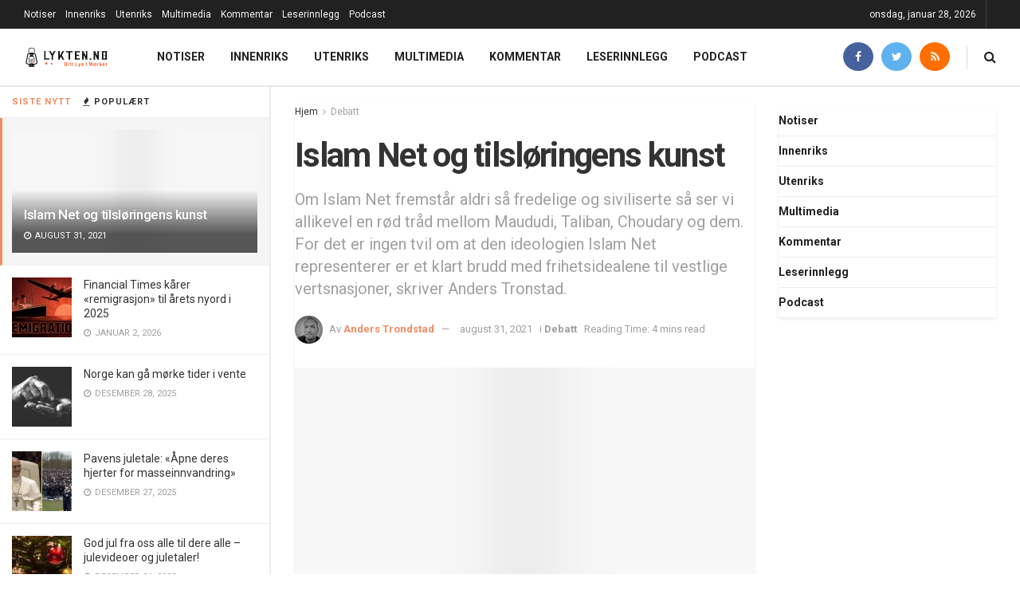

--- FILE ---
content_type: text/html; charset=UTF-8
request_url: https://www.lykten.no/debatt/islam-net-og-tilsloringens-kunst/
body_size: 32143
content:
<!doctype html>
<!--[if lt IE 7]> <html class="no-js lt-ie9 lt-ie8 lt-ie7" lang="nb-NO"> <![endif]-->
<!--[if IE 7]>    <html class="no-js lt-ie9 lt-ie8" lang="nb-NO"> <![endif]-->
<!--[if IE 8]>    <html class="no-js lt-ie9" lang="nb-NO"> <![endif]-->
<!--[if IE 9]>    <html class="no-js lt-ie10" lang="nb-NO"> <![endif]-->
<!--[if gt IE 8]><!--> <html class="no-js" lang="nb-NO"> <!--<![endif]-->
<head>
    <meta http-equiv="Content-Type" content="text/html; charset=UTF-8" />
    <meta name='viewport' content='width=device-width, initial-scale=1, user-scalable=yes' />
    <link rel="profile" href="https://gmpg.org/xfn/11" />
    <link rel="pingback" href="https://www.lykten.no/xmlrpc.php" />
    <meta name="theme-color" content="#f16832">
             <meta name="msapplication-navbutton-color" content="#f16832">
             <meta name="apple-mobile-web-app-status-bar-style" content="#f16832"><title>Islam Net og tilsløringens kunst | Lykten</title>
<meta property="og:type" content="article">
<meta property="og:title" content="Islam Net og tilsløringens kunst">
<meta property="og:site_name" content="Lykten">
<meta property="og:description" content="Den britiske islamske ekstremisten Anjem Choudary oppfordrer i disse dager Taliban å strengt håndheve Sharia, med hva det måtte innebære">
<meta property="og:url" content="https://www.lykten.no/debatt/islam-net-og-tilsloringens-kunst/">
<meta property="og:locale" content="nb_NO">
<meta property="og:image" content="https://i0.wp.com/www.lykten.no/wp-content/uploads/2021/08/islam-4654508_1920.jpg?fit=1920%2C1080&amp;ssl=1">
<meta property="og:image:height" content="1080">
<meta property="og:image:width" content="1920">
<meta property="article:published_time" content="2021-08-31T10:48:44+00:00">
<meta property="article:modified_time" content="2021-08-31T10:48:44+00:00">
<meta property="article:author" content="http://Lykten.no">
<meta property="article:section" content="Debatt">
<meta property="article:tag" content="Anders Tronstad">
<meta property="article:tag" content="Anjem Choudary">
<meta property="article:tag" content="Fahad Qureshi">
<meta property="article:tag" content="islam">
<meta property="article:tag" content="Islam Net">
<meta property="article:tag" content="Islamic Cultural Centre">
<meta property="article:tag" content="Islamofobi">
<meta property="article:tag" content="Minhaj Ul Quran">
<meta property="article:tag" content="Noor Ahmad Noor">
<meta property="article:tag" content="Utrop">
<meta property="article:tag" content="Vårt Land">
<meta property="article:tag" content="Vebjørn Selbekk">
<meta property="article:tag" content="Vegard Jørgenstuen">
<meta name="twitter:card" content="summary_large_image">
<meta name="twitter:title" content="Islam Net og tilsløringens kunst">
<meta name="twitter:description" content="Den britiske islamske ekstremisten Anjem Choudary oppfordrer i disse dager Taliban å strengt håndheve Sharia, med hva det måtte innebære">
<meta name="twitter:url" content="https://www.lykten.no/debatt/islam-net-og-tilsloringens-kunst/">
<meta name="twitter:site" content="http://Lykten.no">
<meta name="twitter:image:src" content="https://i0.wp.com/www.lykten.no/wp-content/uploads/2021/08/islam-4654508_1920.jpg?fit=1920%2C1080&amp;ssl=1">
<meta name="twitter:image:width" content="1920">
<meta name="twitter:image:height" content="1080">
<meta property="fb:app_id" content="369028150344621">			<script type="dae33d3b21cc6961323b6f2b-text/javascript">
			  var jnews_ajax_url = '/?ajax-request=jnews'
			</script>
			<script type="dae33d3b21cc6961323b6f2b-text/javascript">;window.jnews=window.jnews||{},window.jnews.library=window.jnews.library||{},window.jnews.library=function(){"use strict";var e=this;e.win=window,e.doc=document,e.noop=function(){},e.globalBody=e.doc.getElementsByTagName("body")[0],e.globalBody=e.globalBody?e.globalBody:e.doc,e.win.jnewsDataStorage=e.win.jnewsDataStorage||{_storage:new WeakMap,put:function(e,t,n){this._storage.has(e)||this._storage.set(e,new Map),this._storage.get(e).set(t,n)},get:function(e,t){return this._storage.get(e).get(t)},has:function(e,t){return this._storage.has(e)&&this._storage.get(e).has(t)},remove:function(e,t){var n=this._storage.get(e).delete(t);return 0===!this._storage.get(e).size&&this._storage.delete(e),n}},e.windowWidth=function(){return e.win.innerWidth||e.docEl.clientWidth||e.globalBody.clientWidth},e.windowHeight=function(){return e.win.innerHeight||e.docEl.clientHeight||e.globalBody.clientHeight},e.requestAnimationFrame=e.win.requestAnimationFrame||e.win.webkitRequestAnimationFrame||e.win.mozRequestAnimationFrame||e.win.msRequestAnimationFrame||window.oRequestAnimationFrame||function(e){return setTimeout(e,1e3/60)},e.cancelAnimationFrame=e.win.cancelAnimationFrame||e.win.webkitCancelAnimationFrame||e.win.webkitCancelRequestAnimationFrame||e.win.mozCancelAnimationFrame||e.win.msCancelRequestAnimationFrame||e.win.oCancelRequestAnimationFrame||function(e){clearTimeout(e)},e.classListSupport="classList"in document.createElement("_"),e.hasClass=e.classListSupport?function(e,t){return e.classList.contains(t)}:function(e,t){return e.className.indexOf(t)>=0},e.addClass=e.classListSupport?function(t,n){e.hasClass(t,n)||t.classList.add(n)}:function(t,n){e.hasClass(t,n)||(t.className+=" "+n)},e.removeClass=e.classListSupport?function(t,n){e.hasClass(t,n)&&t.classList.remove(n)}:function(t,n){e.hasClass(t,n)&&(t.className=t.className.replace(n,""))},e.objKeys=function(e){var t=[];for(var n in e)Object.prototype.hasOwnProperty.call(e,n)&&t.push(n);return t},e.isObjectSame=function(e,t){var n=!0;return JSON.stringify(e)!==JSON.stringify(t)&&(n=!1),n},e.extend=function(){for(var e,t,n,o=arguments[0]||{},i=1,a=arguments.length;i<a;i++)if(null!==(e=arguments[i]))for(t in e)o!==(n=e[t])&&void 0!==n&&(o[t]=n);return o},e.dataStorage=e.win.jnewsDataStorage,e.isVisible=function(e){return 0!==e.offsetWidth&&0!==e.offsetHeight||e.getBoundingClientRect().length},e.getHeight=function(e){return e.offsetHeight||e.clientHeight||e.getBoundingClientRect().height},e.getWidth=function(e){return e.offsetWidth||e.clientWidth||e.getBoundingClientRect().width},e.supportsPassive=!1;try{var t=Object.defineProperty({},"passive",{get:function(){e.supportsPassive=!0}});"createEvent"in e.doc?e.win.addEventListener("test",null,t):"fireEvent"in e.doc&&e.win.attachEvent("test",null)}catch(e){}e.passiveOption=!!e.supportsPassive&&{passive:!0},e.setStorage=function(e,t){e="jnews-"+e;var n={expired:Math.floor(((new Date).getTime()+432e5)/1e3)};t=Object.assign(n,t);localStorage.setItem(e,JSON.stringify(t))},e.getStorage=function(e){e="jnews-"+e;var t=localStorage.getItem(e);return null!==t&&0<t.length?JSON.parse(localStorage.getItem(e)):{}},e.expiredStorage=function(){var t,n="jnews-";for(var o in localStorage)o.indexOf(n)>-1&&"undefined"!==(t=e.getStorage(o.replace(n,""))).expired&&t.expired<Math.floor((new Date).getTime()/1e3)&&localStorage.removeItem(o)},e.addEvents=function(t,n,o){for(var i in n){var a=["touchstart","touchmove"].indexOf(i)>=0&&!o&&e.passiveOption;"createEvent"in e.doc?t.addEventListener(i,n[i],a):"fireEvent"in e.doc&&t.attachEvent("on"+i,n[i])}},e.removeEvents=function(t,n){for(var o in n)"createEvent"in e.doc?t.removeEventListener(o,n[o]):"fireEvent"in e.doc&&t.detachEvent("on"+o,n[o])},e.triggerEvents=function(t,n,o){var i;o=o||{detail:null};return"createEvent"in e.doc?(!(i=e.doc.createEvent("CustomEvent")||new CustomEvent(n)).initCustomEvent||i.initCustomEvent(n,!0,!1,o),void t.dispatchEvent(i)):"fireEvent"in e.doc?((i=e.doc.createEventObject()).eventType=n,void t.fireEvent("on"+i.eventType,i)):void 0},e.getParents=function(t,n){void 0===n&&(n=e.doc);for(var o=[],i=t.parentNode,a=!1;!a;)if(i){var r=i;r.querySelectorAll(n).length?a=!0:(o.push(r),i=r.parentNode)}else o=[],a=!0;return o},e.forEach=function(e,t,n){for(var o=0,i=e.length;o<i;o++)t.call(n,e[o],o)},e.getText=function(e){return e.innerText||e.textContent},e.setText=function(e,t){var n="object"==typeof t?t.innerText||t.textContent:t;e.innerText&&(e.innerText=n),e.textContent&&(e.textContent=n)},e.httpBuildQuery=function(t){return e.objKeys(t).reduce(function t(n){var o=arguments.length>1&&void 0!==arguments[1]?arguments[1]:null;return function(i,a){var r=n[a];a=encodeURIComponent(a);var s=o?"".concat(o,"[").concat(a,"]"):a;return null==r||"function"==typeof r?(i.push("".concat(s,"=")),i):["number","boolean","string"].includes(typeof r)?(i.push("".concat(s,"=").concat(encodeURIComponent(r))),i):(i.push(e.objKeys(r).reduce(t(r,s),[]).join("&")),i)}}(t),[]).join("&")},e.get=function(t,n,o,i){return o="function"==typeof o?o:e.noop,e.ajax("GET",t,n,o,i)},e.post=function(t,n,o,i){return o="function"==typeof o?o:e.noop,e.ajax("POST",t,n,o,i)},e.ajax=function(t,n,o,i,a){var r=new XMLHttpRequest,s=n,c=e.httpBuildQuery(o);if(t=-1!=["GET","POST"].indexOf(t)?t:"GET",r.open(t,s+("GET"==t?"?"+c:""),!0),"POST"==t&&r.setRequestHeader("Content-type","application/x-www-form-urlencoded"),r.setRequestHeader("X-Requested-With","XMLHttpRequest"),r.onreadystatechange=function(){4===r.readyState&&200<=r.status&&300>r.status&&"function"==typeof i&&i.call(void 0,r.response)},void 0!==a&&!a){return{xhr:r,send:function(){r.send("POST"==t?c:null)}}}return r.send("POST"==t?c:null),{xhr:r}},e.scrollTo=function(t,n,o){function i(e,t,n){this.start=this.position(),this.change=e-this.start,this.currentTime=0,this.increment=20,this.duration=void 0===n?500:n,this.callback=t,this.finish=!1,this.animateScroll()}return Math.easeInOutQuad=function(e,t,n,o){return(e/=o/2)<1?n/2*e*e+t:-n/2*(--e*(e-2)-1)+t},i.prototype.stop=function(){this.finish=!0},i.prototype.move=function(t){e.doc.documentElement.scrollTop=t,e.globalBody.parentNode.scrollTop=t,e.globalBody.scrollTop=t},i.prototype.position=function(){return e.doc.documentElement.scrollTop||e.globalBody.parentNode.scrollTop||e.globalBody.scrollTop},i.prototype.animateScroll=function(){this.currentTime+=this.increment;var t=Math.easeInOutQuad(this.currentTime,this.start,this.change,this.duration);this.move(t),this.currentTime<this.duration&&!this.finish?e.requestAnimationFrame.call(e.win,this.animateScroll.bind(this)):this.callback&&"function"==typeof this.callback&&this.callback()},new i(t,n,o)},e.unwrap=function(t){var n,o=t;e.forEach(t,(function(e,t){n?n+=e:n=e})),o.replaceWith(n)},e.performance={start:function(e){performance.mark(e+"Start")},stop:function(e){performance.mark(e+"End"),performance.measure(e,e+"Start",e+"End")}},e.fps=function(){var t=0,n=0,o=0;!function(){var i=t=0,a=0,r=0,s=document.getElementById("fpsTable"),c=function(t){void 0===document.getElementsByTagName("body")[0]?e.requestAnimationFrame.call(e.win,(function(){c(t)})):document.getElementsByTagName("body")[0].appendChild(t)};null===s&&((s=document.createElement("div")).style.position="fixed",s.style.top="120px",s.style.left="10px",s.style.width="100px",s.style.height="20px",s.style.border="1px solid black",s.style.fontSize="11px",s.style.zIndex="100000",s.style.backgroundColor="white",s.id="fpsTable",c(s));var l=function(){o++,n=Date.now(),(a=(o/(r=(n-t)/1e3)).toPrecision(2))!=i&&(i=a,s.innerHTML=i+"fps"),1<r&&(t=n,o=0),e.requestAnimationFrame.call(e.win,l)};l()}()},e.instr=function(e,t){for(var n=0;n<t.length;n++)if(-1!==e.toLowerCase().indexOf(t[n].toLowerCase()))return!0},e.winLoad=function(t,n){function o(o){if("complete"===e.doc.readyState||"interactive"===e.doc.readyState)return!o||n?setTimeout(t,n||1):t(o),1}o()||e.addEvents(e.win,{load:o})},e.docReady=function(t,n){function o(o){if("complete"===e.doc.readyState||"interactive"===e.doc.readyState)return!o||n?setTimeout(t,n||1):t(o),1}o()||e.addEvents(e.doc,{DOMContentLoaded:o})},e.fireOnce=function(){e.docReady((function(){e.assets=e.assets||[],e.assets.length&&(e.boot(),e.load_assets())}),50)},e.boot=function(){e.length&&e.doc.querySelectorAll("style[media]").forEach((function(e){"not all"==e.getAttribute("media")&&e.removeAttribute("media")}))},e.create_js=function(t,n){var o=e.doc.createElement("script");switch(o.setAttribute("src",t),n){case"defer":o.setAttribute("defer",!0);break;case"async":o.setAttribute("async",!0);break;case"deferasync":o.setAttribute("defer",!0),o.setAttribute("async",!0)}e.globalBody.appendChild(o)},e.load_assets=function(){"object"==typeof e.assets&&e.forEach(e.assets.slice(0),(function(t,n){var o="";t.defer&&(o+="defer"),t.async&&(o+="async"),e.create_js(t.url,o);var i=e.assets.indexOf(t);i>-1&&e.assets.splice(i,1)})),e.assets=jnewsoption.au_scripts=window.jnewsads=[]},e.setCookie=function(e,t,n){var o="";if(n){var i=new Date;i.setTime(i.getTime()+24*n*60*60*1e3),o="; expires="+i.toUTCString()}document.cookie=e+"="+(t||"")+o+"; path=/"},e.getCookie=function(e){for(var t=e+"=",n=document.cookie.split(";"),o=0;o<n.length;o++){for(var i=n[o];" "==i.charAt(0);)i=i.substring(1,i.length);if(0==i.indexOf(t))return i.substring(t.length,i.length)}return null},e.eraseCookie=function(e){document.cookie=e+"=; Path=/; Expires=Thu, 01 Jan 1970 00:00:01 GMT;"},e.docReady((function(){e.globalBody=e.globalBody==e.doc?e.doc.getElementsByTagName("body")[0]:e.globalBody,e.globalBody=e.globalBody?e.globalBody:e.doc})),e.winLoad((function(){e.winLoad((function(){var t=!1;if(void 0!==window.jnewsadmin)if(void 0!==window.file_version_checker){var n=e.objKeys(window.file_version_checker);n.length?n.forEach((function(e){t||"10.0.4"===window.file_version_checker[e]||(t=!0)})):t=!0}else t=!0;t&&(window.jnewsHelper.getMessage(),window.jnewsHelper.getNotice())}),2500)}))},window.jnews.library=new window.jnews.library;</script><script type="dae33d3b21cc6961323b6f2b-module">;/*! instant.page v5.1.1 - (C) 2019-2020 Alexandre Dieulot - https://instant.page/license */
let t,e;const n=new Set,o=document.createElement("link"),i=o.relList&&o.relList.supports&&o.relList.supports("prefetch")&&window.IntersectionObserver&&"isIntersecting"in IntersectionObserverEntry.prototype,s="instantAllowQueryString"in document.body.dataset,a="instantAllowExternalLinks"in document.body.dataset,r="instantWhitelist"in document.body.dataset,c="instantMousedownShortcut"in document.body.dataset,d=1111;let l=65,u=!1,f=!1,m=!1;if("instantIntensity"in document.body.dataset){const t=document.body.dataset.instantIntensity;if("mousedown"==t.substr(0,"mousedown".length))u=!0,"mousedown-only"==t&&(f=!0);else if("viewport"==t.substr(0,"viewport".length))navigator.connection&&(navigator.connection.saveData||navigator.connection.effectiveType&&navigator.connection.effectiveType.includes("2g"))||("viewport"==t?document.documentElement.clientWidth*document.documentElement.clientHeight<45e4&&(m=!0):"viewport-all"==t&&(m=!0));else{const e=parseInt(t);isNaN(e)||(l=e)}}if(i){const n={capture:!0,passive:!0};if(f||document.addEventListener("touchstart",(function(t){e=performance.now();const n=t.target.closest("a");h(n)&&v(n.href)}),n),u?c||document.addEventListener("mousedown",(function(t){const e=t.target.closest("a");h(e)&&v(e.href)}),n):document.addEventListener("mouseover",(function(n){if(performance.now()-e<d)return;if(!("closest"in n.target))return;const o=n.target.closest("a");h(o)&&(o.addEventListener("mouseout",p,{passive:!0}),t=setTimeout((()=>{v(o.href),t=void 0}),l))}),n),c&&document.addEventListener("mousedown",(function(t){if(performance.now()-e<d)return;const n=t.target.closest("a");if(t.which>1||t.metaKey||t.ctrlKey)return;if(!n)return;n.addEventListener("click",(function(t){1337!=t.detail&&t.preventDefault()}),{capture:!0,passive:!1,once:!0});const o=new MouseEvent("click",{view:window,bubbles:!0,cancelable:!1,detail:1337});n.dispatchEvent(o)}),n),m){let t;(t=window.requestIdleCallback?t=>{requestIdleCallback(t,{timeout:1500})}:t=>{t()})((()=>{const t=new IntersectionObserver((e=>{e.forEach((e=>{if(e.isIntersecting){const n=e.target;t.unobserve(n),v(n.href)}}))}));document.querySelectorAll("a").forEach((e=>{h(e)&&t.observe(e)}))}))}}function p(e){e.relatedTarget&&e.target.closest("a")==e.relatedTarget.closest("a")||t&&(clearTimeout(t),t=void 0)}function h(t){if(t&&t.href&&(!r||"instant"in t.dataset)&&(a||t.origin==location.origin||"instant"in t.dataset)&&["http:","https:"].includes(t.protocol)&&("http:"!=t.protocol||"https:"!=location.protocol)&&(s||!t.search||"instant"in t.dataset)&&!(t.hash&&t.pathname+t.search==location.pathname+location.search||"noInstant"in t.dataset))return!0}function v(t){if(n.has(t))return;const e=document.createElement("link");e.rel="prefetch",e.href=t,document.head.appendChild(e),n.add(t)}</script>
<!-- The SEO Framework by Sybre Waaijer -->
<meta name="robots" content="max-snippet:-1,max-image-preview:standard,max-video-preview:-1" />
<meta name="description" content="Den britiske islamske ekstremisten Anjem Choudary oppfordrer i disse dager Taliban &aring; strengt h&aring;ndheve Sharia, med hva det m&aring;tte inneb&aelig;re av beskatning av vantro&#8230;" />
<meta property="og:image" content="https://i0.wp.com/www.lykten.no/wp-content/uploads/2021/08/islam-4654508_1920.jpg?fit=1920%2C1080&amp;ssl=1" />
<meta property="og:image:width" content="1920" />
<meta property="og:image:height" content="1080" />
<meta property="og:locale" content="nb_NO" />
<meta property="og:type" content="article" />
<meta property="og:title" content="Islam Net og tilsløringens kunst | Lykten" />
<meta property="og:description" content="Den britiske islamske ekstremisten Anjem Choudary oppfordrer i disse dager Taliban &aring; strengt h&aring;ndheve Sharia, med hva det m&aring;tte inneb&aelig;re av beskatning av vantro, brutal nedslakting av andre mennesker&#8230;" />
<meta property="og:url" content="https://www.lykten.no/debatt/islam-net-og-tilsloringens-kunst/" />
<meta property="og:site_name" content="Lykten" />
<meta property="og:updated_time" content="2021-08-31T10:48+00:00" />
<meta property="article:published_time" content="2021-08-31T10:48+00:00" />
<meta property="article:modified_time" content="2021-08-31T10:48+00:00" />
<meta name="twitter:card" content="summary_large_image" />
<meta name="twitter:title" content="Islam Net og tilsløringens kunst | Lykten" />
<meta name="twitter:description" content="Den britiske islamske ekstremisten Anjem Choudary oppfordrer i disse dager Taliban &aring; strengt h&aring;ndheve Sharia, med hva det m&aring;tte inneb&aelig;re av beskatning av vantro, brutal nedslakting av andre mennesker&#8230;" />
<meta name="twitter:image" content="https://i0.wp.com/www.lykten.no/wp-content/uploads/2021/08/islam-4654508_1920.jpg?fit=1920%2C1080&amp;ssl=1" />
<link rel="canonical" href="https://www.lykten.no/debatt/islam-net-og-tilsloringens-kunst/" />
<script type="application/ld+json">{"@context":"https://schema.org","@type":"BreadcrumbList","itemListElement":[{"@type":"ListItem","position":1,"item":{"@id":"https://www.lykten.no/","name":"Lykten"}},{"@type":"ListItem","position":2,"item":{"@id":"https://www.lykten.no/kategori/debatt/","name":"Debatt"}},{"@type":"ListItem","position":3,"item":{"@id":"https://www.lykten.no/debatt/islam-net-og-tilsloringens-kunst/","name":"Islam Net og tilsl\u00f8ringens kunst"}}]}</script>
<!-- / The SEO Framework by Sybre Waaijer | 5.17ms meta | 0.51ms boot -->

<link rel='dns-prefetch' href='//www.lykten.no' />
<link rel='dns-prefetch' href='//fonts.googleapis.com' />
<link rel='dns-prefetch' href='//s.w.org' />
<link rel='dns-prefetch' href='//v0.wordpress.com' />
<link rel='dns-prefetch' href='//i0.wp.com' />
<link rel='dns-prefetch' href='//i1.wp.com' />
<link rel='dns-prefetch' href='//i2.wp.com' />
<link rel='dns-prefetch' href='//c0.wp.com' />
<link rel='dns-prefetch' href='//www.googletagmanager.com' />
<link rel='dns-prefetch' href='//pagead2.googlesyndication.com' />
<link rel="alternate" type="application/rss+xml" title="Lykten &raquo; strøm" href="https://www.lykten.no/feed/" />
<link rel="alternate" type="application/rss+xml" title="Lykten &raquo; kommentarstrøm" href="https://www.lykten.no/comments/feed/" />
		<script type="dae33d3b21cc6961323b6f2b-text/javascript">
			window._wpemojiSettings = {"baseUrl":"https:\/\/s.w.org\/images\/core\/emoji\/13.0.1\/72x72\/","ext":".png","svgUrl":"https:\/\/s.w.org\/images\/core\/emoji\/13.0.1\/svg\/","svgExt":".svg","source":{"concatemoji":"https:\/\/www.lykten.no\/wp-includes\/js\/wp-emoji-release.min.js?ver=5.6.16"}};
			!function(e,a,t){var n,r,o,i=a.createElement("canvas"),p=i.getContext&&i.getContext("2d");function s(e,t){var a=String.fromCharCode;p.clearRect(0,0,i.width,i.height),p.fillText(a.apply(this,e),0,0);e=i.toDataURL();return p.clearRect(0,0,i.width,i.height),p.fillText(a.apply(this,t),0,0),e===i.toDataURL()}function c(e){var t=a.createElement("script");t.src=e,t.defer=t.type="text/javascript",a.getElementsByTagName("head")[0].appendChild(t)}for(o=Array("flag","emoji"),t.supports={everything:!0,everythingExceptFlag:!0},r=0;r<o.length;r++)t.supports[o[r]]=function(e){if(!p||!p.fillText)return!1;switch(p.textBaseline="top",p.font="600 32px Arial",e){case"flag":return s([127987,65039,8205,9895,65039],[127987,65039,8203,9895,65039])?!1:!s([55356,56826,55356,56819],[55356,56826,8203,55356,56819])&&!s([55356,57332,56128,56423,56128,56418,56128,56421,56128,56430,56128,56423,56128,56447],[55356,57332,8203,56128,56423,8203,56128,56418,8203,56128,56421,8203,56128,56430,8203,56128,56423,8203,56128,56447]);case"emoji":return!s([55357,56424,8205,55356,57212],[55357,56424,8203,55356,57212])}return!1}(o[r]),t.supports.everything=t.supports.everything&&t.supports[o[r]],"flag"!==o[r]&&(t.supports.everythingExceptFlag=t.supports.everythingExceptFlag&&t.supports[o[r]]);t.supports.everythingExceptFlag=t.supports.everythingExceptFlag&&!t.supports.flag,t.DOMReady=!1,t.readyCallback=function(){t.DOMReady=!0},t.supports.everything||(n=function(){t.readyCallback()},a.addEventListener?(a.addEventListener("DOMContentLoaded",n,!1),e.addEventListener("load",n,!1)):(e.attachEvent("onload",n),a.attachEvent("onreadystatechange",function(){"complete"===a.readyState&&t.readyCallback()})),(n=t.source||{}).concatemoji?c(n.concatemoji):n.wpemoji&&n.twemoji&&(c(n.twemoji),c(n.wpemoji)))}(window,document,window._wpemojiSettings);
		</script>
		<style type="text/css">
img.wp-smiley,
img.emoji {
	display: inline !important;
	border: none !important;
	box-shadow: none !important;
	height: 1em !important;
	width: 1em !important;
	margin: 0 .07em !important;
	vertical-align: -0.1em !important;
	background: none !important;
	padding: 0 !important;
}
</style>
	<link rel='stylesheet' id='wp-block-library-css'  href='https://c0.wp.com/c/5.6.16/wp-includes/css/dist/block-library/style.min.css' type='text/css' media='all' />
<style id='wp-block-library-inline-css' type='text/css'>
.has-text-align-justify{text-align:justify;}
</style>
<link rel='stylesheet' id='mpp_gutenberg-css'  href='https://www.lykten.no/wp-content/plugins/metronet-profile-picture/dist/blocks.style.build.css?ver=2.6.3' type='text/css' media='all' />
<link rel='stylesheet' id='contact-form-7-css'  href='https://www.lykten.no/wp-content/plugins/contact-form-7/includes/css/styles.css?ver=5.4.2' type='text/css' media='all' />
<link rel='stylesheet' id='spreadplugin-css'  href='https://www.lykten.no/wp-content/plugins/wp-spreadplugin/css/spreadplugin.css?ver=5.6.16' type='text/css' media='all' />
<link rel='stylesheet' id='magnific_popup_css-css'  href='https://www.lykten.no/wp-content/plugins/wp-spreadplugin/css/magnific-popup.css?ver=5.6.16' type='text/css' media='all' />
<link rel='stylesheet' id='jnews-parent-style-css'  href='https://www.lykten.no/wp-content/themes/jnews/style.css?ver=5.6.16' type='text/css' media='all' />
<link rel='stylesheet' id='elementor-frontend-legacy-css'  href='https://www.lykten.no/wp-content/plugins/elementor/assets/css/frontend-legacy.min.css?ver=3.11.5' type='text/css' media='all' />
<link rel='stylesheet' id='elementor-frontend-css'  href='https://www.lykten.no/wp-content/plugins/elementor/assets/css/frontend.min.css?ver=3.11.5' type='text/css' media='all' />
<link crossorigin="anonymous" rel='stylesheet' id='jeg_customizer_font-css'  href='//fonts.googleapis.com/css?family=Roboto%3Aregular%2C500%2C700%2C700%2C500%7CSource+Sans+Pro%3A600&#038;display=swap&#038;ver=1.2.5' type='text/css' media='all' />
<link rel='stylesheet' id='font-awesome-css'  href='https://www.lykten.no/wp-content/plugins/elementor/assets/lib/font-awesome/css/font-awesome.min.css?ver=4.7.0' type='text/css' media='all' />
<link rel='stylesheet' id='jnews-icon-css'  href='https://www.lykten.no/wp-content/themes/jnews/assets/fonts/jegicon/jegicon.css?ver=1.0.0' type='text/css' media='all' />
<link rel='stylesheet' id='jscrollpane-css'  href='https://www.lykten.no/wp-content/themes/jnews/assets/css/jquery.jscrollpane.css?ver=1.0.0' type='text/css' media='all' />
<link rel='stylesheet' id='oknav-css'  href='https://www.lykten.no/wp-content/themes/jnews/assets/css/okayNav.css?ver=1.0.0' type='text/css' media='all' />
<link rel='stylesheet' id='magnific-popup-css'  href='https://www.lykten.no/wp-content/themes/jnews/assets/css/magnific-popup.css?ver=1.0.0' type='text/css' media='all' />
<link rel='stylesheet' id='chosen-css'  href='https://www.lykten.no/wp-content/themes/jnews/assets/css/chosen/chosen.css?ver=1.0.0' type='text/css' media='all' />
<link rel='stylesheet' id='photoswipe-css'  href='https://www.lykten.no/wp-content/themes/jnews/assets/css/photoswipe/photoswipe.css?ver=1.0.0' type='text/css' media='all' />
<link rel='stylesheet' id='photoswipe-default-css'  href='https://www.lykten.no/wp-content/themes/jnews/assets/css/photoswipe/default-skin/default-skin.css?ver=1.0.0' type='text/css' media='all' />
<link rel='stylesheet' id='jnews-main-css'  href='https://www.lykten.no/wp-content/themes/jnews/assets/css/main.css?ver=1.0.0' type='text/css' media='all' />
<link rel='stylesheet' id='jnews-pages-css'  href='https://www.lykten.no/wp-content/themes/jnews/assets/css/pages.css?ver=1.0.0' type='text/css' media='all' />
<link rel='stylesheet' id='jnews-sidefeed-css'  href='https://www.lykten.no/wp-content/themes/jnews/assets/css/sidefeed.css?ver=1.0.0' type='text/css' media='all' />
<link rel='stylesheet' id='jnews-single-css'  href='https://www.lykten.no/wp-content/themes/jnews/assets/css/single.css?ver=1.0.0' type='text/css' media='all' />
<link rel='stylesheet' id='jnews-responsive-css'  href='https://www.lykten.no/wp-content/themes/jnews/assets/css/responsive.css?ver=1.0.0' type='text/css' media='all' />
<link rel='stylesheet' id='jnews-pb-temp-css'  href='https://www.lykten.no/wp-content/themes/jnews/assets/css/pb-temp.css?ver=1.0.0' type='text/css' media='all' />
<link rel='stylesheet' id='jnews-elementor-css'  href='https://www.lykten.no/wp-content/themes/jnews/assets/css/elementor-frontend.css?ver=1.0.0' type='text/css' media='all' />
<link rel='stylesheet' id='jnews-style-css'  href='https://www.lykten.no/wp-content/themes/jnews-child/style.css?ver=1.0.0' type='text/css' media='all' />
<link rel='stylesheet' id='jnews-darkmode-css'  href='https://www.lykten.no/wp-content/themes/jnews/assets/css/darkmode.css?ver=1.0.0' type='text/css' media='all' />
<link rel='stylesheet' id='jetpack_css-css'  href='https://c0.wp.com/p/jetpack/9.8.3/css/jetpack.css' type='text/css' media='all' />
<link rel='stylesheet' id='jnews-select-share-css'  href='https://www.lykten.no/wp-content/plugins/jnews-social-share/assets/css/plugin.css' type='text/css' media='all' />
<link rel='stylesheet' id='jnews-weather-style-css'  href='https://www.lykten.no/wp-content/plugins/jnews-weather/assets/css/plugin.css?ver=7.0.5' type='text/css' media='all' />
<link rel='stylesheet' id='jnews-push-notification-css'  href='https://www.lykten.no/wp-content/plugins/jnews-push-notification/assets/css/plugin.css?ver=7.0.2' type='text/css' media='all' />
<script type="dae33d3b21cc6961323b6f2b-text/javascript" src='https://c0.wp.com/c/5.6.16/wp-includes/js/jquery/jquery.min.js' id='jquery-core-js'></script>
<script type="dae33d3b21cc6961323b6f2b-text/javascript" src='https://c0.wp.com/c/5.6.16/wp-includes/js/jquery/jquery-migrate.min.js' id='jquery-migrate-js'></script>
<script type="dae33d3b21cc6961323b6f2b-text/javascript" src='https://www.lykten.no/wp-content/plugins/wp-spreadplugin/js/jquery.infinitescroll.min.js?ver=5.6.16' id='infinite_scroll-js'></script>
<script type="dae33d3b21cc6961323b6f2b-text/javascript" src='https://www.lykten.no/wp-content/plugins/wp-spreadplugin/js/jquery.magnific-popup.min.js?ver=5.6.16' id='magnific_popup-js'></script>
<script type="dae33d3b21cc6961323b6f2b-text/javascript" src='https://www.lykten.no/wp-content/plugins/wp-spreadplugin/js/jquery.elevateZoom-2.5.5.min.js?ver=5.6.16' id='zoom-js'></script>
<script type="dae33d3b21cc6961323b6f2b-text/javascript" src='https://www.lykten.no/wp-content/plugins/wp-spreadplugin/js/jquery.lazyload.min.js?ver=5.6.16' id='lazyload-js'></script>
<script type="dae33d3b21cc6961323b6f2b-text/javascript" id='spreadplugin-js-extra'>
/* <![CDATA[ */
var ajax_object = {"textHideDesc":"Hide article description","textShowDesc":"Show article description","textProdHideDesc":"Hide product description","textProdShowDesc":"Show product description","loadingImage":"https:\/\/www.lykten.no\/wp-content\/plugins\/wp-spreadplugin\/img\/loading.gif","loadingMessage":"Loading...","loadingFinishedMessage":"You have reached the end","pageLink":"https:\/\/www.lykten.no\/debatt\/islam-net-og-tilsloringens-kunst\/","pageCheckoutUseIframe":"0","textButtonAdd":"Add to basket","textButtonAdded":"Adding...","textButtonFailed":"Add failed","ajaxLocation":"https:\/\/www.lykten.no\/wp-admin\/admin-ajax.php?pageid=58613&nonce=5ababbe344","infiniteScroll":"1","lazyLoad":"1","zoomConfig":{"zoomType":"lens","lensShape":"round","lensSize":150},"zoomActivated":"0","designerShopId":"100604582","designerTargetId":"spreadplugin-designer","designerPlatform":"EU","designerLocale":"nb_NO","designerWidth":"750","designerBasketId":"","prettyUrl":"1","imagesize":"190","cssSketchomatLocation":"https:\/\/www.lykten.no\/wp-content\/plugins\/wp-spreadplugin\/css\/spreadplugin-sketchomat-inline.css","openBasketOnAdd":"0"};
/* ]]> */
</script>
<script type="dae33d3b21cc6961323b6f2b-text/javascript" src='https://www.lykten.no/wp-content/plugins/wp-spreadplugin/js/spreadplugin.min.js?ver=5.6.16' id='spreadplugin-js'></script>
<link rel="https://api.w.org/" href="https://www.lykten.no/wp-json/" /><link rel="alternate" type="application/json" href="https://www.lykten.no/wp-json/wp/v2/posts/58613" /><link rel="EditURI" type="application/rsd+xml" title="RSD" href="https://www.lykten.no/xmlrpc.php?rsd" />
<link rel="wlwmanifest" type="application/wlwmanifest+xml" href="https://www.lykten.no/wp-includes/wlwmanifest.xml" /> 
<link rel="alternate" type="application/json+oembed" href="https://www.lykten.no/wp-json/oembed/1.0/embed?url=https%3A%2F%2Fwww.lykten.no%2Fdebatt%2Fislam-net-og-tilsloringens-kunst%2F" />
<link rel="alternate" type="text/xml+oembed" href="https://www.lykten.no/wp-json/oembed/1.0/embed?url=https%3A%2F%2Fwww.lykten.no%2Fdebatt%2Fislam-net-og-tilsloringens-kunst%2F&#038;format=xml" />
<meta name="generator" content="Site Kit by Google 1.124.0" /><style type='text/css'>img#wpstats{display:none}</style>
		
<!-- Google AdSense meta tags added by Site Kit -->
<meta name="google-adsense-platform-account" content="ca-host-pub-2644536267352236">
<meta name="google-adsense-platform-domain" content="sitekit.withgoogle.com">
<!-- End Google AdSense meta tags added by Site Kit -->
<meta name="generator" content="Elementor 3.11.5; settings: css_print_method-external, google_font-enabled, font_display-auto">

<!-- Meta Pixel Code -->
<script type="dae33d3b21cc6961323b6f2b-text/javascript">
!function(f,b,e,v,n,t,s){if(f.fbq)return;n=f.fbq=function(){n.callMethod?
n.callMethod.apply(n,arguments):n.queue.push(arguments)};if(!f._fbq)f._fbq=n;
n.push=n;n.loaded=!0;n.version='2.0';n.queue=[];t=b.createElement(e);t.async=!0;
t.src=v;s=b.getElementsByTagName(e)[0];s.parentNode.insertBefore(t,s)}(window,
document,'script','https://connect.facebook.net/en_US/fbevents.js');
</script>
<!-- End Meta Pixel Code -->
<script type="dae33d3b21cc6961323b6f2b-text/javascript">
  fbq('init', '635741736857655', {}, {
    "agent": "wordpress-5.6.16-3.0.8"
});
  </script><script type="dae33d3b21cc6961323b6f2b-text/javascript">
  fbq('track', 'PageView', []);
  </script>
<!-- Meta Pixel Code -->
<noscript>
<img height="1" width="1" style="display:none" alt="fbpx"
src="https://www.facebook.com/tr?id=635741736857655&ev=PageView&noscript=1" />
</noscript>
<!-- End Meta Pixel Code -->
      <meta name="onesignal" content="wordpress-plugin"/>
            <script type="dae33d3b21cc6961323b6f2b-text/javascript">

      window.OneSignalDeferred = window.OneSignalDeferred || [];

      OneSignalDeferred.push(function(OneSignal) {
        var oneSignal_options = {};
        window._oneSignalInitOptions = oneSignal_options;

        oneSignal_options['serviceWorkerParam'] = { scope: '/' };
oneSignal_options['serviceWorkerPath'] = 'OneSignalSDKWorker.js.php';

        OneSignal.Notifications.setDefaultUrl("https://www.lykten.no");

        oneSignal_options['wordpress'] = true;
oneSignal_options['appId'] = '119da12e-f987-4a69-8dec-fc753fbd93ca';
oneSignal_options['allowLocalhostAsSecureOrigin'] = true;
oneSignal_options['welcomeNotification'] = { };
oneSignal_options['welcomeNotification']['title'] = "";
oneSignal_options['welcomeNotification']['message'] = "Takk for at du abonnerte!";
oneSignal_options['path'] = "https://www.lykten.no/wp-content/plugins/onesignal-free-web-push-notifications/sdk_files/";
oneSignal_options['safari_web_id'] = "web.onesignal.auto.09714a24-a3bb-414f-8109-d75a4f07e6fa";
oneSignal_options['promptOptions'] = { };
oneSignal_options['promptOptions']['actionMessage'] = "Vi ønsker å sende deg notifikasjoner. Du kan avbryte når som helst.";
oneSignal_options['promptOptions']['exampleNotificationCaption'] = "(Du kan avbryte abonnementet når som helst)";
oneSignal_options['promptOptions']['acceptButtonText'] = "TILLAT";
oneSignal_options['promptOptions']['cancelButtonText'] = "NEI TAKK";
oneSignal_options['promptOptions']['autoAcceptTitle'] = "TRYKK TILLAT";
              OneSignal.init(window._oneSignalInitOptions);
              OneSignal.Slidedown.promptPush()      });

      function documentInitOneSignal() {
        var oneSignal_elements = document.getElementsByClassName("OneSignal-prompt");

        var oneSignalLinkClickHandler = function(event) { OneSignal.Notifications.requestPermission(); event.preventDefault(); };        for(var i = 0; i < oneSignal_elements.length; i++)
          oneSignal_elements[i].addEventListener('click', oneSignalLinkClickHandler, false);
      }

      if (document.readyState === 'complete') {
           documentInitOneSignal();
      }
      else {
           window.addEventListener("load", function(event){
               documentInitOneSignal();
          });
      }
    </script>
<link rel="amphtml" href="https://www.lykten.no/debatt/islam-net-og-tilsloringens-kunst/amp/">			<style type="text/css">
				/* If html does not have either class, do not show lazy loaded images. */
				html:not( .jetpack-lazy-images-js-enabled ):not( .js ) .jetpack-lazy-image {
					display: none;
				}
			</style>
			<script type="dae33d3b21cc6961323b6f2b-text/javascript">
				document.documentElement.classList.add(
					'jetpack-lazy-images-js-enabled'
				);
			</script>
		
<!-- Google AdSense snippet added by Site Kit -->
<script async src="https://pagead2.googlesyndication.com/pagead/js/adsbygoogle.js?client=ca-pub-7351267808124397&amp;host=ca-host-pub-2644536267352236" crossorigin="anonymous" type="dae33d3b21cc6961323b6f2b-text/javascript"></script>

<!-- End Google AdSense snippet added by Site Kit -->
<script type='application/ld+json'>{"@context":"http:\/\/schema.org","@type":"Organization","@id":"https:\/\/www.lykten.no\/#organization","url":"https:\/\/www.lykten.no\/","name":"LyktenNo","logo":{"@type":"ImageObject","url":"https:\/\/www.lykten.no\/wp-content\/uploads\/2020\/04\/Lyktenfavico.png"},"sameAs":["https:\/\/www.facebook.com\/Lykten.no\/","https:\/\/twitter.com\/Lykten_no","https:\/\/www.lykten.no\/rss"]}</script>
<script type='application/ld+json'>{"@context":"http:\/\/schema.org","@type":"WebSite","@id":"https:\/\/www.lykten.no\/#website","url":"https:\/\/www.lykten.no\/","name":"LyktenNo","potentialAction":{"@type":"SearchAction","target":"https:\/\/www.lykten.no\/?s={search_term_string}","query-input":"required name=search_term_string"}}</script>
<link rel="icon" href="https://i0.wp.com/www.lykten.no/wp-content/uploads/2020/04/cropped-Lyktenfavico-2.png?fit=32%2C32&#038;ssl=1" sizes="32x32" />
<link rel="icon" href="https://i0.wp.com/www.lykten.no/wp-content/uploads/2020/04/cropped-Lyktenfavico-2.png?fit=192%2C192&#038;ssl=1" sizes="192x192" />
<link rel="apple-touch-icon" href="https://i0.wp.com/www.lykten.no/wp-content/uploads/2020/04/cropped-Lyktenfavico-2.png?fit=180%2C180&#038;ssl=1" />
<meta name="msapplication-TileImage" content="https://i0.wp.com/www.lykten.no/wp-content/uploads/2020/04/cropped-Lyktenfavico-2.png?fit=270%2C270&#038;ssl=1" />
<script data-ad-client="ca-pub-7351267808124397" async src="https://pagead2.googlesyndication.com/pagead/js/adsbygoogle.js" type="dae33d3b21cc6961323b6f2b-text/javascript"></script>
</head>
<body class="post-template-default single single-post postid-58613 single-format-standard wp-embed-responsive jeg_toggle_light jeg_single_tpl_1 jnews jeg_sidecontent jeg_sidecontent_left jnews_boxed_container_shadow jsc_normal elementor-default elementor-kit-51629">

    
    	<div id="jeg_sidecontent">
						<div class="jeg_side_heading">
					<ul class="jeg_side_tabs">
					<li data-tab-content="tab1" data-sort='latest' class="active">Siste nytt</li><li data-tab-content="tab2" data-sort='popular_post_week' class=""><i class="fa fa-fire"></i> Populært</li>					</ul>
					<div class="jeg_side_feed_cat_wrapper">
										</div>
				<script type="dae33d3b21cc6961323b6f2b-text/javascript"> var side_feed = {"paged":1,"post_type":"post","exclude_post":58613,"include_category":"","sort_by":"latest","post_offset":0,"pagination_number_post":"18","number_post":"18","pagination_mode":"loadmore"}; </script>				</div>
				
		<div class="sidecontent_postwrapper">
			<div class="jeg_sidefeed ">
				<div class="jeg_post jeg_pl_md_box active " data-id="58613" data-sequence="0">
                        <div class="overlay_container">
                            <div class="jeg_thumb">
                                
                                <a class="ajax" href="https://www.lykten.no/debatt/islam-net-og-tilsloringens-kunst/"><div class="thumbnail-container  size-500 "><img width="360" height="180" src="https://i0.wp.com/www.lykten.no/wp-content/uploads/2021/08/islam-4654508_1920.jpg?resize=360%2C180&amp;ssl=1" class="attachment-jnews-360x180 size-jnews-360x180 wp-post-image jetpack-lazy-image" alt="(Pixabay)" data-full-width="1920" data-full-height="1080" data-attachment-id="58615" data-permalink="https://www.lykten.no/debatt/islam-net-og-tilsloringens-kunst/attachment/islam-4654508_1920/" data-orig-file="https://i0.wp.com/www.lykten.no/wp-content/uploads/2021/08/islam-4654508_1920.jpg?fit=1920%2C1080&amp;ssl=1" data-orig-size="1920,1080" data-comments-opened="0" data-image-meta="{&quot;aperture&quot;:&quot;4&quot;,&quot;credit&quot;:&quot;&quot;,&quot;camera&quot;:&quot;DMC-FZ1000&quot;,&quot;caption&quot;:&quot;&quot;,&quot;created_timestamp&quot;:&quot;0&quot;,&quot;copyright&quot;:&quot;&quot;,&quot;focal_length&quot;:&quot;146&quot;,&quot;iso&quot;:&quot;100&quot;,&quot;shutter_speed&quot;:&quot;0.00076923076923077&quot;,&quot;title&quot;:&quot;&quot;,&quot;orientation&quot;:&quot;0&quot;}" data-image-title="islam-4654508_1920" data-image-description="" data-medium-file="https://i0.wp.com/www.lykten.no/wp-content/uploads/2021/08/islam-4654508_1920.jpg?fit=300%2C169&amp;ssl=1" data-large-file="https://i0.wp.com/www.lykten.no/wp-content/uploads/2021/08/islam-4654508_1920.jpg?fit=1024%2C576&amp;ssl=1" data-lazy-srcset="https://i0.wp.com/www.lykten.no/wp-content/uploads/2021/08/islam-4654508_1920.jpg?resize=360%2C180&amp;ssl=1 360w, https://i0.wp.com/www.lykten.no/wp-content/uploads/2021/08/islam-4654508_1920.jpg?resize=750%2C375&amp;ssl=1 750w, https://i0.wp.com/www.lykten.no/wp-content/uploads/2021/08/islam-4654508_1920.jpg?resize=1140%2C570&amp;ssl=1 1140w, https://i0.wp.com/www.lykten.no/wp-content/uploads/2021/08/islam-4654508_1920.jpg?zoom=3&amp;resize=360%2C180&amp;ssl=1 1080w" data-lazy-sizes="(max-width: 360px) 100vw, 360px" data-lazy-src="https://i0.wp.com/www.lykten.no/wp-content/uploads/2021/08/islam-4654508_1920.jpg?resize=360%2C180&amp;ssl=1&amp;is-pending-load=1" srcset="[data-uri]" /></div></a>
                            </div>
                            <div class="jeg_postblock_content">
                                <h2 class="jeg_post_title"><a class="ajax" href="https://www.lykten.no/debatt/islam-net-og-tilsloringens-kunst/">Islam Net og tilsløringens kunst</a></h2>
                                <div class="jeg_post_meta"><div class="jeg_meta_date"><i class="fa fa-clock-o"></i> august 31, 2021</div></div>
                            </div>
                        </div>
                    </div><div class="jeg_post jeg_pl_xs_3  " data-id="63172" data-sequence="1">
                        <div class="jeg_thumb">
                            
                            <a class="ajax" href="https://www.lykten.no/politikk/financial-times-karer-remigrasjon-til-arets-nyord-i-2025/"><div class="thumbnail-container  size-1000 "><img width="75" height="75" src="https://i0.wp.com/www.lykten.no/wp-content/uploads/2026/01/G9q5vWcXcAAoqB-.jpeg?resize=75%2C75&amp;ssl=1" class="attachment-jnews-75x75 size-jnews-75x75 wp-post-image jetpack-lazy-image" alt="" data-full-width="2048" data-full-height="1144" data-attachment-id="63173" data-permalink="https://www.lykten.no/politikk/financial-times-karer-remigrasjon-til-arets-nyord-i-2025/attachment/g9q5vwcxcaaoqb/" data-orig-file="https://i0.wp.com/www.lykten.no/wp-content/uploads/2026/01/G9q5vWcXcAAoqB-.jpeg?fit=2048%2C1144&amp;ssl=1" data-orig-size="2048,1144" data-comments-opened="0" data-image-meta="{&quot;aperture&quot;:&quot;0&quot;,&quot;credit&quot;:&quot;&quot;,&quot;camera&quot;:&quot;&quot;,&quot;caption&quot;:&quot;&quot;,&quot;created_timestamp&quot;:&quot;0&quot;,&quot;copyright&quot;:&quot;&quot;,&quot;focal_length&quot;:&quot;0&quot;,&quot;iso&quot;:&quot;0&quot;,&quot;shutter_speed&quot;:&quot;0&quot;,&quot;title&quot;:&quot;&quot;,&quot;orientation&quot;:&quot;0&quot;}" data-image-title="G9q5vWcXcAAoqB-" data-image-description="" data-medium-file="https://i0.wp.com/www.lykten.no/wp-content/uploads/2026/01/G9q5vWcXcAAoqB-.jpeg?fit=300%2C168&amp;ssl=1" data-large-file="https://i0.wp.com/www.lykten.no/wp-content/uploads/2026/01/G9q5vWcXcAAoqB-.jpeg?fit=1024%2C572&amp;ssl=1" data-lazy-srcset="https://i0.wp.com/www.lykten.no/wp-content/uploads/2026/01/G9q5vWcXcAAoqB-.jpeg?resize=150%2C150&amp;ssl=1 150w, https://i0.wp.com/www.lykten.no/wp-content/uploads/2026/01/G9q5vWcXcAAoqB-.jpeg?resize=24%2C24&amp;ssl=1 24w, https://i0.wp.com/www.lykten.no/wp-content/uploads/2026/01/G9q5vWcXcAAoqB-.jpeg?resize=48%2C48&amp;ssl=1 48w, https://i0.wp.com/www.lykten.no/wp-content/uploads/2026/01/G9q5vWcXcAAoqB-.jpeg?resize=96%2C96&amp;ssl=1 96w, https://i0.wp.com/www.lykten.no/wp-content/uploads/2026/01/G9q5vWcXcAAoqB-.jpeg?resize=300%2C300&amp;ssl=1 300w, https://i0.wp.com/www.lykten.no/wp-content/uploads/2026/01/G9q5vWcXcAAoqB-.jpeg?resize=75%2C75&amp;ssl=1 75w, https://i0.wp.com/www.lykten.no/wp-content/uploads/2026/01/G9q5vWcXcAAoqB-.jpeg?resize=350%2C350&amp;ssl=1 350w, https://i0.wp.com/www.lykten.no/wp-content/uploads/2026/01/G9q5vWcXcAAoqB-.jpeg?zoom=3&amp;resize=75%2C75&amp;ssl=1 225w" data-lazy-sizes="(max-width: 75px) 100vw, 75px" data-lazy-src="https://i0.wp.com/www.lykten.no/wp-content/uploads/2026/01/G9q5vWcXcAAoqB-.jpeg?resize=75%2C75&amp;ssl=1&amp;is-pending-load=1" srcset="[data-uri]" /></div></a>
                        </div>
                        <div class="jeg_postblock_content">
                            <h2 class="jeg_post_title"><a class="ajax" href="https://www.lykten.no/politikk/financial-times-karer-remigrasjon-til-arets-nyord-i-2025/">Financial Times kårer «remigrasjon» til årets nyord i 2025</a></h2>
                            <div class="jeg_post_meta"><div class="jeg_meta_date"><i class="fa fa-clock-o"></i> januar 2, 2026</div></div>
                        </div>
                    </div><div class="jeg_post jeg_pl_xs_3  " data-id="63163" data-sequence="2">
                        <div class="jeg_thumb">
                            
                            <a class="ajax" href="https://www.lykten.no/leserinnlegg/norge-kan-ga-morke-tider-i-vente/"><div class="thumbnail-container  size-1000 "><img width="75" height="75" src="https://i1.wp.com/www.lykten.no/wp-content/uploads/2025/12/poverty-4561704_1280.jpg?resize=75%2C75&amp;ssl=1" class="attachment-jnews-75x75 size-jnews-75x75 wp-post-image jetpack-lazy-image" alt="(Pixabay)" data-full-width="1280" data-full-height="853" data-attachment-id="63165" data-permalink="https://www.lykten.no/leserinnlegg/norge-kan-ga-morke-tider-i-vente/attachment/poverty-4561704_1280/" data-orig-file="https://i1.wp.com/www.lykten.no/wp-content/uploads/2025/12/poverty-4561704_1280.jpg?fit=1280%2C853&amp;ssl=1" data-orig-size="1280,853" data-comments-opened="0" data-image-meta="{&quot;aperture&quot;:&quot;0&quot;,&quot;credit&quot;:&quot;&quot;,&quot;camera&quot;:&quot;&quot;,&quot;caption&quot;:&quot;&quot;,&quot;created_timestamp&quot;:&quot;0&quot;,&quot;copyright&quot;:&quot;&quot;,&quot;focal_length&quot;:&quot;0&quot;,&quot;iso&quot;:&quot;0&quot;,&quot;shutter_speed&quot;:&quot;0&quot;,&quot;title&quot;:&quot;&quot;,&quot;orientation&quot;:&quot;0&quot;}" data-image-title="poverty-4561704_1280" data-image-description="" data-medium-file="https://i1.wp.com/www.lykten.no/wp-content/uploads/2025/12/poverty-4561704_1280.jpg?fit=300%2C200&amp;ssl=1" data-large-file="https://i1.wp.com/www.lykten.no/wp-content/uploads/2025/12/poverty-4561704_1280.jpg?fit=1024%2C682&amp;ssl=1" data-lazy-srcset="https://i1.wp.com/www.lykten.no/wp-content/uploads/2025/12/poverty-4561704_1280.jpg?resize=150%2C150&amp;ssl=1 150w, https://i1.wp.com/www.lykten.no/wp-content/uploads/2025/12/poverty-4561704_1280.jpg?resize=24%2C24&amp;ssl=1 24w, https://i1.wp.com/www.lykten.no/wp-content/uploads/2025/12/poverty-4561704_1280.jpg?resize=48%2C48&amp;ssl=1 48w, https://i1.wp.com/www.lykten.no/wp-content/uploads/2025/12/poverty-4561704_1280.jpg?resize=96%2C96&amp;ssl=1 96w, https://i1.wp.com/www.lykten.no/wp-content/uploads/2025/12/poverty-4561704_1280.jpg?resize=300%2C300&amp;ssl=1 300w, https://i1.wp.com/www.lykten.no/wp-content/uploads/2025/12/poverty-4561704_1280.jpg?resize=75%2C75&amp;ssl=1 75w, https://i1.wp.com/www.lykten.no/wp-content/uploads/2025/12/poverty-4561704_1280.jpg?resize=350%2C350&amp;ssl=1 350w, https://i1.wp.com/www.lykten.no/wp-content/uploads/2025/12/poverty-4561704_1280.jpg?zoom=3&amp;resize=75%2C75&amp;ssl=1 225w" data-lazy-sizes="(max-width: 75px) 100vw, 75px" data-lazy-src="https://i1.wp.com/www.lykten.no/wp-content/uploads/2025/12/poverty-4561704_1280.jpg?resize=75%2C75&amp;ssl=1&amp;is-pending-load=1" srcset="[data-uri]" /></div></a>
                        </div>
                        <div class="jeg_postblock_content">
                            <h2 class="jeg_post_title"><a class="ajax" href="https://www.lykten.no/leserinnlegg/norge-kan-ga-morke-tider-i-vente/">Norge kan gå mørke tider i vente</a></h2>
                            <div class="jeg_post_meta"><div class="jeg_meta_date"><i class="fa fa-clock-o"></i> desember 28, 2025</div></div>
                        </div>
                    </div><div class="jeg_ad jnews_sidefeed_ads"></div><div class="jeg_post jeg_pl_xs_3  " data-id="63158" data-sequence="3">
                        <div class="jeg_thumb">
                            
                            <a class="ajax" href="https://www.lykten.no/utenriks/pavens-juletale-apne-deres-hjerter-for-masseinnvandring/"><div class="thumbnail-container  size-1000 "><img width="75" height="75" src="https://i0.wp.com/www.lykten.no/wp-content/uploads/2025/12/gang-1-19.jpg?resize=75%2C75&amp;ssl=1" class="attachment-jnews-75x75 size-jnews-75x75 wp-post-image jetpack-lazy-image" alt="Pave Leo XIV / muslimsk massebønn i Malmø. Foto: Edgar Beltrán, The Pillar  CC BY-SA 4.0 / Faksimile Facebook / Samnytt.se" data-full-width="1520" data-full-height="855" data-attachment-id="63159" data-permalink="https://www.lykten.no/utenriks/pavens-juletale-apne-deres-hjerter-for-masseinnvandring/attachment/gang-1-19/" data-orig-file="https://i0.wp.com/www.lykten.no/wp-content/uploads/2025/12/gang-1-19.jpg?fit=1520%2C855&amp;ssl=1" data-orig-size="1520,855" data-comments-opened="0" data-image-meta="{&quot;aperture&quot;:&quot;0&quot;,&quot;credit&quot;:&quot;&quot;,&quot;camera&quot;:&quot;&quot;,&quot;caption&quot;:&quot;&quot;,&quot;created_timestamp&quot;:&quot;0&quot;,&quot;copyright&quot;:&quot;&quot;,&quot;focal_length&quot;:&quot;0&quot;,&quot;iso&quot;:&quot;0&quot;,&quot;shutter_speed&quot;:&quot;0&quot;,&quot;title&quot;:&quot;&quot;,&quot;orientation&quot;:&quot;1&quot;}" data-image-title="gang-1-19" data-image-description="" data-medium-file="https://i0.wp.com/www.lykten.no/wp-content/uploads/2025/12/gang-1-19.jpg?fit=300%2C169&amp;ssl=1" data-large-file="https://i0.wp.com/www.lykten.no/wp-content/uploads/2025/12/gang-1-19.jpg?fit=1024%2C576&amp;ssl=1" data-lazy-srcset="https://i0.wp.com/www.lykten.no/wp-content/uploads/2025/12/gang-1-19.jpg?resize=150%2C150&amp;ssl=1 150w, https://i0.wp.com/www.lykten.no/wp-content/uploads/2025/12/gang-1-19.jpg?resize=24%2C24&amp;ssl=1 24w, https://i0.wp.com/www.lykten.no/wp-content/uploads/2025/12/gang-1-19.jpg?resize=48%2C48&amp;ssl=1 48w, https://i0.wp.com/www.lykten.no/wp-content/uploads/2025/12/gang-1-19.jpg?resize=96%2C96&amp;ssl=1 96w, https://i0.wp.com/www.lykten.no/wp-content/uploads/2025/12/gang-1-19.jpg?resize=300%2C300&amp;ssl=1 300w, https://i0.wp.com/www.lykten.no/wp-content/uploads/2025/12/gang-1-19.jpg?resize=75%2C75&amp;ssl=1 75w, https://i0.wp.com/www.lykten.no/wp-content/uploads/2025/12/gang-1-19.jpg?resize=350%2C350&amp;ssl=1 350w, https://i0.wp.com/www.lykten.no/wp-content/uploads/2025/12/gang-1-19.jpg?zoom=3&amp;resize=75%2C75&amp;ssl=1 225w" data-lazy-sizes="(max-width: 75px) 100vw, 75px" data-lazy-src="https://i0.wp.com/www.lykten.no/wp-content/uploads/2025/12/gang-1-19.jpg?resize=75%2C75&amp;ssl=1&amp;is-pending-load=1" srcset="[data-uri]" /></div></a>
                        </div>
                        <div class="jeg_postblock_content">
                            <h2 class="jeg_post_title"><a class="ajax" href="https://www.lykten.no/utenriks/pavens-juletale-apne-deres-hjerter-for-masseinnvandring/">Pavens juletale: &laquo;Åpne deres hjerter for masseinnvandring&raquo;</a></h2>
                            <div class="jeg_post_meta"><div class="jeg_meta_date"><i class="fa fa-clock-o"></i> desember 27, 2025</div></div>
                        </div>
                    </div><div class="jeg_post jeg_pl_xs_3  " data-id="63150" data-sequence="4">
                        <div class="jeg_thumb">
                            
                            <a class="ajax" href="https://www.lykten.no/dagens-video/god-jul-fra-oss-alle-til-dere-alle-julevideoer-og-juletaler/"><div class="thumbnail-container  size-1000 "><img width="75" height="75" src="https://i1.wp.com/www.lykten.no/wp-content/uploads/2025/12/christmas-baubles-1078996_1280.jpg?resize=75%2C75&amp;ssl=1" class="attachment-jnews-75x75 size-jnews-75x75 wp-post-image jetpack-lazy-image" alt="(Pixabay)" data-full-width="1280" data-full-height="857" data-attachment-id="63156" data-permalink="https://www.lykten.no/dagens-video/god-jul-fra-oss-alle-til-dere-alle-julevideoer-og-juletaler/attachment/christmas-baubles-1078996_1280/" data-orig-file="https://i1.wp.com/www.lykten.no/wp-content/uploads/2025/12/christmas-baubles-1078996_1280.jpg?fit=1280%2C857&amp;ssl=1" data-orig-size="1280,857" data-comments-opened="0" data-image-meta="{&quot;aperture&quot;:&quot;0&quot;,&quot;credit&quot;:&quot;&quot;,&quot;camera&quot;:&quot;&quot;,&quot;caption&quot;:&quot;&quot;,&quot;created_timestamp&quot;:&quot;0&quot;,&quot;copyright&quot;:&quot;&quot;,&quot;focal_length&quot;:&quot;0&quot;,&quot;iso&quot;:&quot;0&quot;,&quot;shutter_speed&quot;:&quot;0&quot;,&quot;title&quot;:&quot;&quot;,&quot;orientation&quot;:&quot;0&quot;}" data-image-title="christmas-baubles-1078996_1280" data-image-description="" data-medium-file="https://i1.wp.com/www.lykten.no/wp-content/uploads/2025/12/christmas-baubles-1078996_1280.jpg?fit=300%2C201&amp;ssl=1" data-large-file="https://i1.wp.com/www.lykten.no/wp-content/uploads/2025/12/christmas-baubles-1078996_1280.jpg?fit=1024%2C686&amp;ssl=1" data-lazy-srcset="https://i1.wp.com/www.lykten.no/wp-content/uploads/2025/12/christmas-baubles-1078996_1280.jpg?resize=150%2C150&amp;ssl=1 150w, https://i1.wp.com/www.lykten.no/wp-content/uploads/2025/12/christmas-baubles-1078996_1280.jpg?resize=24%2C24&amp;ssl=1 24w, https://i1.wp.com/www.lykten.no/wp-content/uploads/2025/12/christmas-baubles-1078996_1280.jpg?resize=48%2C48&amp;ssl=1 48w, https://i1.wp.com/www.lykten.no/wp-content/uploads/2025/12/christmas-baubles-1078996_1280.jpg?resize=96%2C96&amp;ssl=1 96w, https://i1.wp.com/www.lykten.no/wp-content/uploads/2025/12/christmas-baubles-1078996_1280.jpg?resize=300%2C300&amp;ssl=1 300w, https://i1.wp.com/www.lykten.no/wp-content/uploads/2025/12/christmas-baubles-1078996_1280.jpg?resize=75%2C75&amp;ssl=1 75w, https://i1.wp.com/www.lykten.no/wp-content/uploads/2025/12/christmas-baubles-1078996_1280.jpg?resize=350%2C350&amp;ssl=1 350w, https://i1.wp.com/www.lykten.no/wp-content/uploads/2025/12/christmas-baubles-1078996_1280.jpg?zoom=3&amp;resize=75%2C75&amp;ssl=1 225w" data-lazy-sizes="(max-width: 75px) 100vw, 75px" data-lazy-src="https://i1.wp.com/www.lykten.no/wp-content/uploads/2025/12/christmas-baubles-1078996_1280.jpg?resize=75%2C75&amp;ssl=1&amp;is-pending-load=1" srcset="[data-uri]" /></div></a>
                        </div>
                        <div class="jeg_postblock_content">
                            <h2 class="jeg_post_title"><a class="ajax" href="https://www.lykten.no/dagens-video/god-jul-fra-oss-alle-til-dere-alle-julevideoer-og-juletaler/">God jul fra oss alle til dere alle &#8211; julevideoer og juletaler!</a></h2>
                            <div class="jeg_post_meta"><div class="jeg_meta_date"><i class="fa fa-clock-o"></i> desember 24, 2025</div></div>
                        </div>
                    </div><div class="jeg_post jeg_pl_xs_3  " data-id="63138" data-sequence="5">
                        <div class="jeg_thumb">
                            
                            <a class="ajax" href="https://www.lykten.no/debatt/partileder-legg-ned-nrk/"><div class="thumbnail-container  size-1000 "><img width="75" height="75" src="https://i2.wp.com/www.lykten.no/wp-content/uploads/2025/11/2025-11-26-17_20_00-Greenshot.png?resize=75%2C75&amp;ssl=1" class="attachment-jnews-75x75 size-jnews-75x75 wp-post-image jetpack-lazy-image" alt="PARTILEDER I NORGESDEMOKRATENE, GEIR UGLAND JACOBSEN. (Foto: Privat)" data-full-width="539" data-full-height="306" data-attachment-id="63139" data-permalink="https://www.lykten.no/debatt/partileder-legg-ned-nrk/attachment/2025-11-26-17_20_00-greenshot/" data-orig-file="https://i2.wp.com/www.lykten.no/wp-content/uploads/2025/11/2025-11-26-17_20_00-Greenshot.png?fit=539%2C306&amp;ssl=1" data-orig-size="539,306" data-comments-opened="0" data-image-meta="{&quot;aperture&quot;:&quot;0&quot;,&quot;credit&quot;:&quot;&quot;,&quot;camera&quot;:&quot;&quot;,&quot;caption&quot;:&quot;&quot;,&quot;created_timestamp&quot;:&quot;0&quot;,&quot;copyright&quot;:&quot;&quot;,&quot;focal_length&quot;:&quot;0&quot;,&quot;iso&quot;:&quot;0&quot;,&quot;shutter_speed&quot;:&quot;0&quot;,&quot;title&quot;:&quot;&quot;,&quot;orientation&quot;:&quot;0&quot;}" data-image-title="2025-11-26 17_20_00-Greenshot" data-image-description="" data-medium-file="https://i2.wp.com/www.lykten.no/wp-content/uploads/2025/11/2025-11-26-17_20_00-Greenshot.png?fit=300%2C170&amp;ssl=1" data-large-file="https://i2.wp.com/www.lykten.no/wp-content/uploads/2025/11/2025-11-26-17_20_00-Greenshot.png?fit=539%2C306&amp;ssl=1" data-lazy-srcset="https://i2.wp.com/www.lykten.no/wp-content/uploads/2025/11/2025-11-26-17_20_00-Greenshot.png?resize=150%2C150&amp;ssl=1 150w, https://i2.wp.com/www.lykten.no/wp-content/uploads/2025/11/2025-11-26-17_20_00-Greenshot.png?resize=24%2C24&amp;ssl=1 24w, https://i2.wp.com/www.lykten.no/wp-content/uploads/2025/11/2025-11-26-17_20_00-Greenshot.png?resize=48%2C48&amp;ssl=1 48w, https://i2.wp.com/www.lykten.no/wp-content/uploads/2025/11/2025-11-26-17_20_00-Greenshot.png?resize=96%2C96&amp;ssl=1 96w, https://i2.wp.com/www.lykten.no/wp-content/uploads/2025/11/2025-11-26-17_20_00-Greenshot.png?resize=300%2C300&amp;ssl=1 300w, https://i2.wp.com/www.lykten.no/wp-content/uploads/2025/11/2025-11-26-17_20_00-Greenshot.png?resize=75%2C75&amp;ssl=1 75w, https://i2.wp.com/www.lykten.no/wp-content/uploads/2025/11/2025-11-26-17_20_00-Greenshot.png?zoom=3&amp;resize=75%2C75&amp;ssl=1 225w" data-lazy-sizes="(max-width: 75px) 100vw, 75px" data-lazy-src="https://i2.wp.com/www.lykten.no/wp-content/uploads/2025/11/2025-11-26-17_20_00-Greenshot.png?resize=75%2C75&amp;ssl=1&amp;is-pending-load=1" srcset="[data-uri]" /></div></a>
                        </div>
                        <div class="jeg_postblock_content">
                            <h2 class="jeg_post_title"><a class="ajax" href="https://www.lykten.no/debatt/partileder-legg-ned-nrk/">Partileder: &laquo;Legg ned NRK!&raquo;</a></h2>
                            <div class="jeg_post_meta"><div class="jeg_meta_date"><i class="fa fa-clock-o"></i> november 26, 2025</div></div>
                        </div>
                    </div><div class="jeg_post jeg_pl_xs_3  " data-id="63130" data-sequence="6">
                        <div class="jeg_thumb">
                            
                            <a class="ajax" href="https://www.lykten.no/utenriks/90-prosent-av-sokerne-om-julehjelp-er-muslimer/"><div class="thumbnail-container  size-1000 "><img width="75" height="75" src="https://i1.wp.com/www.lykten.no/wp-content/uploads/2025/11/2025-11-24-10_23_50-Greenshot.png?resize=75%2C75&amp;ssl=1" class="attachment-jnews-75x75 size-jnews-75x75 wp-post-image jetpack-lazy-image" alt="(Pixabay)" data-full-width="691" data-full-height="610" data-attachment-id="63132" data-permalink="https://www.lykten.no/utenriks/90-prosent-av-sokerne-om-julehjelp-er-muslimer/attachment/2025-11-24-10_23_50-greenshot/" data-orig-file="https://i1.wp.com/www.lykten.no/wp-content/uploads/2025/11/2025-11-24-10_23_50-Greenshot.png?fit=691%2C610&amp;ssl=1" data-orig-size="691,610" data-comments-opened="0" data-image-meta="{&quot;aperture&quot;:&quot;0&quot;,&quot;credit&quot;:&quot;&quot;,&quot;camera&quot;:&quot;&quot;,&quot;caption&quot;:&quot;&quot;,&quot;created_timestamp&quot;:&quot;0&quot;,&quot;copyright&quot;:&quot;&quot;,&quot;focal_length&quot;:&quot;0&quot;,&quot;iso&quot;:&quot;0&quot;,&quot;shutter_speed&quot;:&quot;0&quot;,&quot;title&quot;:&quot;&quot;,&quot;orientation&quot;:&quot;0&quot;}" data-image-title="2025-11-24 10_23_50-Greenshot" data-image-description="" data-medium-file="https://i1.wp.com/www.lykten.no/wp-content/uploads/2025/11/2025-11-24-10_23_50-Greenshot.png?fit=300%2C265&amp;ssl=1" data-large-file="https://i1.wp.com/www.lykten.no/wp-content/uploads/2025/11/2025-11-24-10_23_50-Greenshot.png?fit=691%2C610&amp;ssl=1" data-lazy-srcset="https://i1.wp.com/www.lykten.no/wp-content/uploads/2025/11/2025-11-24-10_23_50-Greenshot.png?resize=150%2C150&amp;ssl=1 150w, https://i1.wp.com/www.lykten.no/wp-content/uploads/2025/11/2025-11-24-10_23_50-Greenshot.png?resize=24%2C24&amp;ssl=1 24w, https://i1.wp.com/www.lykten.no/wp-content/uploads/2025/11/2025-11-24-10_23_50-Greenshot.png?resize=48%2C48&amp;ssl=1 48w, https://i1.wp.com/www.lykten.no/wp-content/uploads/2025/11/2025-11-24-10_23_50-Greenshot.png?resize=96%2C96&amp;ssl=1 96w, https://i1.wp.com/www.lykten.no/wp-content/uploads/2025/11/2025-11-24-10_23_50-Greenshot.png?resize=300%2C300&amp;ssl=1 300w, https://i1.wp.com/www.lykten.no/wp-content/uploads/2025/11/2025-11-24-10_23_50-Greenshot.png?resize=75%2C75&amp;ssl=1 75w, https://i1.wp.com/www.lykten.no/wp-content/uploads/2025/11/2025-11-24-10_23_50-Greenshot.png?resize=350%2C350&amp;ssl=1 350w, https://i1.wp.com/www.lykten.no/wp-content/uploads/2025/11/2025-11-24-10_23_50-Greenshot.png?zoom=3&amp;resize=75%2C75&amp;ssl=1 225w" data-lazy-sizes="(max-width: 75px) 100vw, 75px" data-lazy-src="https://i1.wp.com/www.lykten.no/wp-content/uploads/2025/11/2025-11-24-10_23_50-Greenshot.png?resize=75%2C75&amp;ssl=1&amp;is-pending-load=1" srcset="[data-uri]" /></div></a>
                        </div>
                        <div class="jeg_postblock_content">
                            <h2 class="jeg_post_title"><a class="ajax" href="https://www.lykten.no/utenriks/90-prosent-av-sokerne-om-julehjelp-er-muslimer/">90 prosent av søkerne om julehjelp er muslimer</a></h2>
                            <div class="jeg_post_meta"><div class="jeg_meta_date"><i class="fa fa-clock-o"></i> november 24, 2025</div></div>
                        </div>
                    </div><div class="jeg_post jeg_pl_xs_3  " data-id="63114" data-sequence="7">
                        <div class="jeg_thumb">
                            
                            <a class="ajax" href="https://www.lykten.no/leserinnlegg/nar-valgte-vi-vekk-familien/"><div class="thumbnail-container  size-1000 "><img width="75" height="75" src="https://i0.wp.com/www.lykten.no/wp-content/uploads/2025/10/baby-7873229_1280.jpg?resize=75%2C75&amp;ssl=1" class="attachment-jnews-75x75 size-jnews-75x75 wp-post-image jetpack-lazy-image" alt="Illustrasjonsbilde / Pixabay" data-full-width="1280" data-full-height="853" data-attachment-id="63119" data-permalink="https://www.lykten.no/leserinnlegg/nar-valgte-vi-vekk-familien/attachment/baby-7873229_1280/" data-orig-file="https://i0.wp.com/www.lykten.no/wp-content/uploads/2025/10/baby-7873229_1280.jpg?fit=1280%2C853&amp;ssl=1" data-orig-size="1280,853" data-comments-opened="0" data-image-meta="{&quot;aperture&quot;:&quot;0&quot;,&quot;credit&quot;:&quot;&quot;,&quot;camera&quot;:&quot;&quot;,&quot;caption&quot;:&quot;&quot;,&quot;created_timestamp&quot;:&quot;0&quot;,&quot;copyright&quot;:&quot;&quot;,&quot;focal_length&quot;:&quot;0&quot;,&quot;iso&quot;:&quot;0&quot;,&quot;shutter_speed&quot;:&quot;0&quot;,&quot;title&quot;:&quot;&quot;,&quot;orientation&quot;:&quot;0&quot;}" data-image-title="baby-7873229_1280" data-image-description="" data-medium-file="https://i0.wp.com/www.lykten.no/wp-content/uploads/2025/10/baby-7873229_1280.jpg?fit=300%2C200&amp;ssl=1" data-large-file="https://i0.wp.com/www.lykten.no/wp-content/uploads/2025/10/baby-7873229_1280.jpg?fit=1024%2C682&amp;ssl=1" data-lazy-srcset="https://i0.wp.com/www.lykten.no/wp-content/uploads/2025/10/baby-7873229_1280.jpg?resize=150%2C150&amp;ssl=1 150w, https://i0.wp.com/www.lykten.no/wp-content/uploads/2025/10/baby-7873229_1280.jpg?resize=24%2C24&amp;ssl=1 24w, https://i0.wp.com/www.lykten.no/wp-content/uploads/2025/10/baby-7873229_1280.jpg?resize=48%2C48&amp;ssl=1 48w, https://i0.wp.com/www.lykten.no/wp-content/uploads/2025/10/baby-7873229_1280.jpg?resize=96%2C96&amp;ssl=1 96w, https://i0.wp.com/www.lykten.no/wp-content/uploads/2025/10/baby-7873229_1280.jpg?resize=300%2C300&amp;ssl=1 300w, https://i0.wp.com/www.lykten.no/wp-content/uploads/2025/10/baby-7873229_1280.jpg?resize=75%2C75&amp;ssl=1 75w, https://i0.wp.com/www.lykten.no/wp-content/uploads/2025/10/baby-7873229_1280.jpg?resize=350%2C350&amp;ssl=1 350w, https://i0.wp.com/www.lykten.no/wp-content/uploads/2025/10/baby-7873229_1280.jpg?zoom=3&amp;resize=75%2C75&amp;ssl=1 225w" data-lazy-sizes="(max-width: 75px) 100vw, 75px" data-lazy-src="https://i0.wp.com/www.lykten.no/wp-content/uploads/2025/10/baby-7873229_1280.jpg?resize=75%2C75&amp;ssl=1&amp;is-pending-load=1" srcset="[data-uri]" /></div></a>
                        </div>
                        <div class="jeg_postblock_content">
                            <h2 class="jeg_post_title"><a class="ajax" href="https://www.lykten.no/leserinnlegg/nar-valgte-vi-vekk-familien/">Når valgte vi vekk familien?</a></h2>
                            <div class="jeg_post_meta"><div class="jeg_meta_date"><i class="fa fa-clock-o"></i> oktober 26, 2025</div></div>
                        </div>
                    </div><div class="jeg_post jeg_pl_xs_3  " data-id="63099" data-sequence="8">
                        <div class="jeg_thumb">
                            
                            <a class="ajax" href="https://www.lykten.no/utenriks/svenske-meya-16-ble-voldtatt-av-mohamed-saken-far-internasjonal-oppmerksomhet/"><div class="thumbnail-container  size-1000 "><img width="75" height="75" src="https://i1.wp.com/www.lykten.no/wp-content/uploads/2025/10/SwedenRape.jpg?resize=75%2C75&amp;ssl=1" class="attachment-jnews-75x75 size-jnews-75x75 wp-post-image jetpack-lazy-image" alt="Meya Åberg (16) ble overfallsvoldtatt av en 18-årig flyktning fra Eritrea. (Foto: Privat / Remix News)" data-full-width="1920" data-full-height="1080" data-attachment-id="63101" data-permalink="https://www.lykten.no/utenriks/svenske-meya-16-ble-voldtatt-av-mohamed-saken-far-internasjonal-oppmerksomhet/attachment/swedenrape/" data-orig-file="https://i1.wp.com/www.lykten.no/wp-content/uploads/2025/10/SwedenRape.jpg?fit=1920%2C1080&amp;ssl=1" data-orig-size="1920,1080" data-comments-opened="0" data-image-meta="{&quot;aperture&quot;:&quot;0&quot;,&quot;credit&quot;:&quot;&quot;,&quot;camera&quot;:&quot;&quot;,&quot;caption&quot;:&quot;&quot;,&quot;created_timestamp&quot;:&quot;0&quot;,&quot;copyright&quot;:&quot;&quot;,&quot;focal_length&quot;:&quot;0&quot;,&quot;iso&quot;:&quot;0&quot;,&quot;shutter_speed&quot;:&quot;0&quot;,&quot;title&quot;:&quot;&quot;,&quot;orientation&quot;:&quot;1&quot;}" data-image-title="SwedenRape" data-image-description="" data-medium-file="https://i1.wp.com/www.lykten.no/wp-content/uploads/2025/10/SwedenRape.jpg?fit=300%2C169&amp;ssl=1" data-large-file="https://i1.wp.com/www.lykten.no/wp-content/uploads/2025/10/SwedenRape.jpg?fit=1024%2C576&amp;ssl=1" data-lazy-srcset="https://i1.wp.com/www.lykten.no/wp-content/uploads/2025/10/SwedenRape.jpg?resize=150%2C150&amp;ssl=1 150w, https://i1.wp.com/www.lykten.no/wp-content/uploads/2025/10/SwedenRape.jpg?resize=24%2C24&amp;ssl=1 24w, https://i1.wp.com/www.lykten.no/wp-content/uploads/2025/10/SwedenRape.jpg?resize=48%2C48&amp;ssl=1 48w, https://i1.wp.com/www.lykten.no/wp-content/uploads/2025/10/SwedenRape.jpg?resize=96%2C96&amp;ssl=1 96w, https://i1.wp.com/www.lykten.no/wp-content/uploads/2025/10/SwedenRape.jpg?resize=300%2C300&amp;ssl=1 300w, https://i1.wp.com/www.lykten.no/wp-content/uploads/2025/10/SwedenRape.jpg?resize=75%2C75&amp;ssl=1 75w, https://i1.wp.com/www.lykten.no/wp-content/uploads/2025/10/SwedenRape.jpg?resize=350%2C350&amp;ssl=1 350w, https://i1.wp.com/www.lykten.no/wp-content/uploads/2025/10/SwedenRape.jpg?zoom=3&amp;resize=75%2C75&amp;ssl=1 225w" data-lazy-sizes="(max-width: 75px) 100vw, 75px" data-lazy-src="https://i1.wp.com/www.lykten.no/wp-content/uploads/2025/10/SwedenRape.jpg?resize=75%2C75&amp;ssl=1&amp;is-pending-load=1" srcset="[data-uri]" /></div></a>
                        </div>
                        <div class="jeg_postblock_content">
                            <h2 class="jeg_post_title"><a class="ajax" href="https://www.lykten.no/utenriks/svenske-meya-16-ble-voldtatt-av-mohamed-saken-far-internasjonal-oppmerksomhet/">Svenske Meya (16) ble voldtatt av Mohamed &#8211; saken får internasjonal oppmerksomhet</a></h2>
                            <div class="jeg_post_meta"><div class="jeg_meta_date"><i class="fa fa-clock-o"></i> oktober 23, 2025</div></div>
                        </div>
                    </div><div class="jeg_post jeg_pl_xs_3  " data-id="63028" data-sequence="9">
                        <div class="jeg_thumb">
                            
                            <a class="ajax" href="https://www.lykten.no/debatt/hvor-er-politiet-pst-forsvaret-og-etterretningstjenesten/"><div class="thumbnail-container  size-1000 "><img width="75" height="75" src="https://i0.wp.com/www.lykten.no/wp-content/uploads/2025/09/2025-09-17-20_10_51-Navnlos-1-—-LibreOffice-Writer.png?resize=75%2C75&amp;ssl=1" class="attachment-jnews-75x75 size-jnews-75x75 wp-post-image jetpack-lazy-image" alt="(Illustrasjon: Wikipedia / PST / Etterretningstjenesten)." data-full-width="670" data-full-height="428" data-attachment-id="63032" data-permalink="https://www.lykten.no/debatt/hvor-er-politiet-pst-forsvaret-og-etterretningstjenesten/attachment/2025-09-17-20_10_51-navnlos-1-libreoffice-writer/" data-orig-file="https://i0.wp.com/www.lykten.no/wp-content/uploads/2025/09/2025-09-17-20_10_51-Navnlos-1-—-LibreOffice-Writer.png?fit=670%2C428&amp;ssl=1" data-orig-size="670,428" data-comments-opened="0" data-image-meta="{&quot;aperture&quot;:&quot;0&quot;,&quot;credit&quot;:&quot;&quot;,&quot;camera&quot;:&quot;&quot;,&quot;caption&quot;:&quot;&quot;,&quot;created_timestamp&quot;:&quot;0&quot;,&quot;copyright&quot;:&quot;&quot;,&quot;focal_length&quot;:&quot;0&quot;,&quot;iso&quot;:&quot;0&quot;,&quot;shutter_speed&quot;:&quot;0&quot;,&quot;title&quot;:&quot;&quot;,&quot;orientation&quot;:&quot;0&quot;}" data-image-title="2025-09-17 20_10_51-Navnløs 1 — LibreOffice Writer" data-image-description="" data-medium-file="https://i0.wp.com/www.lykten.no/wp-content/uploads/2025/09/2025-09-17-20_10_51-Navnlos-1-—-LibreOffice-Writer.png?fit=300%2C192&amp;ssl=1" data-large-file="https://i0.wp.com/www.lykten.no/wp-content/uploads/2025/09/2025-09-17-20_10_51-Navnlos-1-—-LibreOffice-Writer.png?fit=670%2C428&amp;ssl=1" data-lazy-srcset="https://i0.wp.com/www.lykten.no/wp-content/uploads/2025/09/2025-09-17-20_10_51-Navnlos-1-—-LibreOffice-Writer.png?resize=150%2C150&amp;ssl=1 150w, https://i0.wp.com/www.lykten.no/wp-content/uploads/2025/09/2025-09-17-20_10_51-Navnlos-1-—-LibreOffice-Writer.png?resize=24%2C24&amp;ssl=1 24w, https://i0.wp.com/www.lykten.no/wp-content/uploads/2025/09/2025-09-17-20_10_51-Navnlos-1-—-LibreOffice-Writer.png?resize=48%2C48&amp;ssl=1 48w, https://i0.wp.com/www.lykten.no/wp-content/uploads/2025/09/2025-09-17-20_10_51-Navnlos-1-—-LibreOffice-Writer.png?resize=96%2C96&amp;ssl=1 96w, https://i0.wp.com/www.lykten.no/wp-content/uploads/2025/09/2025-09-17-20_10_51-Navnlos-1-—-LibreOffice-Writer.png?resize=300%2C300&amp;ssl=1 300w, https://i0.wp.com/www.lykten.no/wp-content/uploads/2025/09/2025-09-17-20_10_51-Navnlos-1-—-LibreOffice-Writer.png?resize=75%2C75&amp;ssl=1 75w, https://i0.wp.com/www.lykten.no/wp-content/uploads/2025/09/2025-09-17-20_10_51-Navnlos-1-—-LibreOffice-Writer.png?resize=350%2C350&amp;ssl=1 350w, https://i0.wp.com/www.lykten.no/wp-content/uploads/2025/09/2025-09-17-20_10_51-Navnlos-1-—-LibreOffice-Writer.png?zoom=3&amp;resize=75%2C75&amp;ssl=1 225w" data-lazy-sizes="(max-width: 75px) 100vw, 75px" data-lazy-src="https://i0.wp.com/www.lykten.no/wp-content/uploads/2025/09/2025-09-17-20_10_51-Navnlos-1-—-LibreOffice-Writer.png?resize=75%2C75&amp;ssl=1&amp;is-pending-load=1" srcset="[data-uri]" /></div></a>
                        </div>
                        <div class="jeg_postblock_content">
                            <h2 class="jeg_post_title"><a class="ajax" href="https://www.lykten.no/debatt/hvor-er-politiet-pst-forsvaret-og-etterretningstjenesten/">Hvor er politiet, PST, Forsvaret og etterretningstjenesten?</a></h2>
                            <div class="jeg_post_meta"><div class="jeg_meta_date"><i class="fa fa-clock-o"></i> oktober 21, 2025</div></div>
                        </div>
                    </div><div class="jeg_post jeg_pl_xs_3  " data-id="63054" data-sequence="10">
                        <div class="jeg_thumb">
                            
                            <a class="ajax" href="https://www.lykten.no/kommentar/forestill-deg-at-du-er-antifascist/"><div class="thumbnail-container  size-1000 "><img width="75" height="75" src="https://i2.wp.com/www.lykten.no/wp-content/uploads/2025/10/2025-10-05-22_41_01-GIJpy6QWwAATjds.jpg.png?resize=75%2C75&amp;ssl=1" class="attachment-jnews-75x75 size-jnews-75x75 wp-post-image jetpack-lazy-image" alt="Foto: Politiet. Antifascister arrestert av politiet i Portland, Oregon, USA." data-full-width="1100" data-full-height="854" data-attachment-id="63059" data-permalink="https://www.lykten.no/kommentar/forestill-deg-at-du-er-antifascist/attachment/2025-10-05-22_41_01-gijpy6qwwaatjds-jpg/" data-orig-file="https://i2.wp.com/www.lykten.no/wp-content/uploads/2025/10/2025-10-05-22_41_01-GIJpy6QWwAATjds.jpg.png?fit=1100%2C854&amp;ssl=1" data-orig-size="1100,854" data-comments-opened="0" data-image-meta="{&quot;aperture&quot;:&quot;0&quot;,&quot;credit&quot;:&quot;&quot;,&quot;camera&quot;:&quot;&quot;,&quot;caption&quot;:&quot;&quot;,&quot;created_timestamp&quot;:&quot;0&quot;,&quot;copyright&quot;:&quot;&quot;,&quot;focal_length&quot;:&quot;0&quot;,&quot;iso&quot;:&quot;0&quot;,&quot;shutter_speed&quot;:&quot;0&quot;,&quot;title&quot;:&quot;&quot;,&quot;orientation&quot;:&quot;0&quot;}" data-image-title="2025-10-05 22_41_01-GIJpy6QWwAATjds.jpg" data-image-description="" data-medium-file="https://i2.wp.com/www.lykten.no/wp-content/uploads/2025/10/2025-10-05-22_41_01-GIJpy6QWwAATjds.jpg.png?fit=300%2C233&amp;ssl=1" data-large-file="https://i2.wp.com/www.lykten.no/wp-content/uploads/2025/10/2025-10-05-22_41_01-GIJpy6QWwAATjds.jpg.png?fit=1024%2C795&amp;ssl=1" data-lazy-srcset="https://i2.wp.com/www.lykten.no/wp-content/uploads/2025/10/2025-10-05-22_41_01-GIJpy6QWwAATjds.jpg.png?resize=150%2C150&amp;ssl=1 150w, https://i2.wp.com/www.lykten.no/wp-content/uploads/2025/10/2025-10-05-22_41_01-GIJpy6QWwAATjds.jpg.png?resize=24%2C24&amp;ssl=1 24w, https://i2.wp.com/www.lykten.no/wp-content/uploads/2025/10/2025-10-05-22_41_01-GIJpy6QWwAATjds.jpg.png?resize=48%2C48&amp;ssl=1 48w, https://i2.wp.com/www.lykten.no/wp-content/uploads/2025/10/2025-10-05-22_41_01-GIJpy6QWwAATjds.jpg.png?resize=96%2C96&amp;ssl=1 96w, https://i2.wp.com/www.lykten.no/wp-content/uploads/2025/10/2025-10-05-22_41_01-GIJpy6QWwAATjds.jpg.png?resize=300%2C300&amp;ssl=1 300w, https://i2.wp.com/www.lykten.no/wp-content/uploads/2025/10/2025-10-05-22_41_01-GIJpy6QWwAATjds.jpg.png?resize=75%2C75&amp;ssl=1 75w, https://i2.wp.com/www.lykten.no/wp-content/uploads/2025/10/2025-10-05-22_41_01-GIJpy6QWwAATjds.jpg.png?resize=350%2C350&amp;ssl=1 350w, https://i2.wp.com/www.lykten.no/wp-content/uploads/2025/10/2025-10-05-22_41_01-GIJpy6QWwAATjds.jpg.png?zoom=3&amp;resize=75%2C75&amp;ssl=1 225w" data-lazy-sizes="(max-width: 75px) 100vw, 75px" data-lazy-src="https://i2.wp.com/www.lykten.no/wp-content/uploads/2025/10/2025-10-05-22_41_01-GIJpy6QWwAATjds.jpg.png?resize=75%2C75&amp;ssl=1&amp;is-pending-load=1" srcset="[data-uri]" /></div></a>
                        </div>
                        <div class="jeg_postblock_content">
                            <h2 class="jeg_post_title"><a class="ajax" href="https://www.lykten.no/kommentar/forestill-deg-at-du-er-antifascist/">Forestill deg at du er «antifascist»</a></h2>
                            <div class="jeg_post_meta"><div class="jeg_meta_date"><i class="fa fa-clock-o"></i> oktober 6, 2025</div></div>
                        </div>
                    </div><div class="jeg_post jeg_pl_xs_3  " data-id="63049" data-sequence="11">
                        <div class="jeg_thumb">
                            
                            <a class="ajax" href="https://www.lykten.no/leserinnlegg/leserinnlegg-dronene-pa-oslo-lufthavn-gardermoen-falsk-flagg/"><div class="thumbnail-container  size-1000 "><img width="75" height="75" src="https://i2.wp.com/www.lykten.no/wp-content/uploads/2025/10/airborne-drone.jpg?resize=75%2C75&amp;ssl=1" class="attachment-jnews-75x75 size-jnews-75x75 wp-post-image jetpack-lazy-image" alt="Droner har blitt svært aktuelle i moderne krigføring. Nå har flere blitt observert i Oslo som førte til at Gardermoen ble stengt. (Illustrasjonsbilde: CC0 Public Domain)" data-full-width="1920" data-full-height="1073" data-attachment-id="63050" data-permalink="https://www.lykten.no/leserinnlegg/leserinnlegg-dronene-pa-oslo-lufthavn-gardermoen-falsk-flagg/attachment/airborne-drone/" data-orig-file="https://i2.wp.com/www.lykten.no/wp-content/uploads/2025/10/airborne-drone.jpg?fit=1920%2C1073&amp;ssl=1" data-orig-size="1920,1073" data-comments-opened="0" data-image-meta="{&quot;aperture&quot;:&quot;0&quot;,&quot;credit&quot;:&quot;&quot;,&quot;camera&quot;:&quot;&quot;,&quot;caption&quot;:&quot;&quot;,&quot;created_timestamp&quot;:&quot;0&quot;,&quot;copyright&quot;:&quot;&quot;,&quot;focal_length&quot;:&quot;0&quot;,&quot;iso&quot;:&quot;0&quot;,&quot;shutter_speed&quot;:&quot;0&quot;,&quot;title&quot;:&quot;&quot;,&quot;orientation&quot;:&quot;0&quot;}" data-image-title="airborne-drone" data-image-description="" data-medium-file="https://i2.wp.com/www.lykten.no/wp-content/uploads/2025/10/airborne-drone.jpg?fit=300%2C168&amp;ssl=1" data-large-file="https://i2.wp.com/www.lykten.no/wp-content/uploads/2025/10/airborne-drone.jpg?fit=1024%2C572&amp;ssl=1" data-lazy-srcset="https://i2.wp.com/www.lykten.no/wp-content/uploads/2025/10/airborne-drone.jpg?resize=150%2C150&amp;ssl=1 150w, https://i2.wp.com/www.lykten.no/wp-content/uploads/2025/10/airborne-drone.jpg?resize=24%2C24&amp;ssl=1 24w, https://i2.wp.com/www.lykten.no/wp-content/uploads/2025/10/airborne-drone.jpg?resize=48%2C48&amp;ssl=1 48w, https://i2.wp.com/www.lykten.no/wp-content/uploads/2025/10/airborne-drone.jpg?resize=96%2C96&amp;ssl=1 96w, https://i2.wp.com/www.lykten.no/wp-content/uploads/2025/10/airborne-drone.jpg?resize=300%2C300&amp;ssl=1 300w, https://i2.wp.com/www.lykten.no/wp-content/uploads/2025/10/airborne-drone.jpg?resize=75%2C75&amp;ssl=1 75w, https://i2.wp.com/www.lykten.no/wp-content/uploads/2025/10/airborne-drone.jpg?resize=350%2C350&amp;ssl=1 350w, https://i2.wp.com/www.lykten.no/wp-content/uploads/2025/10/airborne-drone.jpg?zoom=3&amp;resize=75%2C75&amp;ssl=1 225w" data-lazy-sizes="(max-width: 75px) 100vw, 75px" data-lazy-src="https://i2.wp.com/www.lykten.no/wp-content/uploads/2025/10/airborne-drone.jpg?resize=75%2C75&amp;ssl=1&amp;is-pending-load=1" srcset="[data-uri]" /></div></a>
                        </div>
                        <div class="jeg_postblock_content">
                            <h2 class="jeg_post_title"><a class="ajax" href="https://www.lykten.no/leserinnlegg/leserinnlegg-dronene-pa-oslo-lufthavn-gardermoen-falsk-flagg/">Leserinnlegg: Dronene på Oslo Lufthavn Gardermoen &#8211; falsk flagg?</a></h2>
                            <div class="jeg_post_meta"><div class="jeg_meta_date"><i class="fa fa-clock-o"></i> oktober 3, 2025</div></div>
                        </div>
                    </div><div class="jeg_post jeg_pl_xs_3  " data-id="63036" data-sequence="12">
                        <div class="jeg_thumb">
                            
                            <a class="ajax" href="https://www.lykten.no/teknologi/youtube-innrommer-massiv-politisk-sensur-tilbyr-brukere-a-komme-tilbake/"><div class="thumbnail-container  size-1000 "><img width="75" height="75" src="https://i0.wp.com/www.lykten.no/wp-content/uploads/2025/09/WhatsApp-Bilde-2025-09-24-kl.-15.47.26_cd21d997.jpg?resize=75%2C75&amp;ssl=1" class="attachment-jnews-75x75 size-jnews-75x75 wp-post-image jetpack-lazy-image" alt="(Youtube logo / Lykten.no)" data-full-width="2016" data-full-height="1512" data-attachment-id="63039" data-permalink="https://www.lykten.no/teknologi/youtube-innrommer-massiv-politisk-sensur-tilbyr-brukere-a-komme-tilbake/attachment/whatsapp-bilde-2025-09-24-kl-15-47-26_cd21d997/" data-orig-file="https://i0.wp.com/www.lykten.no/wp-content/uploads/2025/09/WhatsApp-Bilde-2025-09-24-kl.-15.47.26_cd21d997.jpg?fit=2016%2C1512&amp;ssl=1" data-orig-size="2016,1512" data-comments-opened="0" data-image-meta="{&quot;aperture&quot;:&quot;0&quot;,&quot;credit&quot;:&quot;&quot;,&quot;camera&quot;:&quot;&quot;,&quot;caption&quot;:&quot;&quot;,&quot;created_timestamp&quot;:&quot;0&quot;,&quot;copyright&quot;:&quot;&quot;,&quot;focal_length&quot;:&quot;0&quot;,&quot;iso&quot;:&quot;0&quot;,&quot;shutter_speed&quot;:&quot;0&quot;,&quot;title&quot;:&quot;&quot;,&quot;orientation&quot;:&quot;0&quot;}" data-image-title="Youtube logo" data-image-description="" data-medium-file="https://i0.wp.com/www.lykten.no/wp-content/uploads/2025/09/WhatsApp-Bilde-2025-09-24-kl.-15.47.26_cd21d997.jpg?fit=300%2C225&amp;ssl=1" data-large-file="https://i0.wp.com/www.lykten.no/wp-content/uploads/2025/09/WhatsApp-Bilde-2025-09-24-kl.-15.47.26_cd21d997.jpg?fit=1024%2C768&amp;ssl=1" data-lazy-srcset="https://i0.wp.com/www.lykten.no/wp-content/uploads/2025/09/WhatsApp-Bilde-2025-09-24-kl.-15.47.26_cd21d997.jpg?resize=150%2C150&amp;ssl=1 150w, https://i0.wp.com/www.lykten.no/wp-content/uploads/2025/09/WhatsApp-Bilde-2025-09-24-kl.-15.47.26_cd21d997.jpg?resize=24%2C24&amp;ssl=1 24w, https://i0.wp.com/www.lykten.no/wp-content/uploads/2025/09/WhatsApp-Bilde-2025-09-24-kl.-15.47.26_cd21d997.jpg?resize=48%2C48&amp;ssl=1 48w, https://i0.wp.com/www.lykten.no/wp-content/uploads/2025/09/WhatsApp-Bilde-2025-09-24-kl.-15.47.26_cd21d997.jpg?resize=96%2C96&amp;ssl=1 96w, https://i0.wp.com/www.lykten.no/wp-content/uploads/2025/09/WhatsApp-Bilde-2025-09-24-kl.-15.47.26_cd21d997.jpg?resize=300%2C300&amp;ssl=1 300w, https://i0.wp.com/www.lykten.no/wp-content/uploads/2025/09/WhatsApp-Bilde-2025-09-24-kl.-15.47.26_cd21d997.jpg?resize=75%2C75&amp;ssl=1 75w, https://i0.wp.com/www.lykten.no/wp-content/uploads/2025/09/WhatsApp-Bilde-2025-09-24-kl.-15.47.26_cd21d997.jpg?resize=350%2C350&amp;ssl=1 350w, https://i0.wp.com/www.lykten.no/wp-content/uploads/2025/09/WhatsApp-Bilde-2025-09-24-kl.-15.47.26_cd21d997.jpg?zoom=3&amp;resize=75%2C75&amp;ssl=1 225w" data-lazy-sizes="(max-width: 75px) 100vw, 75px" data-lazy-src="https://i0.wp.com/www.lykten.no/wp-content/uploads/2025/09/WhatsApp-Bilde-2025-09-24-kl.-15.47.26_cd21d997.jpg?resize=75%2C75&amp;ssl=1&amp;is-pending-load=1" srcset="[data-uri]" /></div></a>
                        </div>
                        <div class="jeg_postblock_content">
                            <h2 class="jeg_post_title"><a class="ajax" href="https://www.lykten.no/teknologi/youtube-innrommer-massiv-politisk-sensur-tilbyr-brukere-a-komme-tilbake/">Youtube innrømmer massiv politisk sensur &#8211; tilbyr brukere å komme tilbake!</a></h2>
                            <div class="jeg_post_meta"><div class="jeg_meta_date"><i class="fa fa-clock-o"></i> september 24, 2025</div></div>
                        </div>
                    </div><div class="jeg_post jeg_pl_xs_3  " data-id="63021" data-sequence="13">
                        <div class="jeg_thumb">
                            
                            <a class="ajax" href="https://www.lykten.no/debatt/ideen-om-repatriering-vinner-fram-ogsa-i-norge/"><div class="thumbnail-container  size-1000 "><img width="75" height="75" src="https://i0.wp.com/www.lykten.no/wp-content/uploads/2025/09/Arnfinn-Pettersen-1-660x412-1.png?resize=75%2C75&amp;ssl=1" class="attachment-jnews-75x75 size-jnews-75x75 wp-post-image jetpack-lazy-image" alt="Øyvind Eikrem under Norgesdemokratenes remigrasjonskonferanse. (Foto: Norgesdemokratene)." data-full-width="660" data-full-height="412" data-attachment-id="63022" data-permalink="https://www.lykten.no/debatt/ideen-om-repatriering-vinner-fram-ogsa-i-norge/attachment/arnfinn-pettersen-1-660x412/" data-orig-file="https://i0.wp.com/www.lykten.no/wp-content/uploads/2025/09/Arnfinn-Pettersen-1-660x412-1.png?fit=660%2C412&amp;ssl=1" data-orig-size="660,412" data-comments-opened="0" data-image-meta="{&quot;aperture&quot;:&quot;0&quot;,&quot;credit&quot;:&quot;&quot;,&quot;camera&quot;:&quot;&quot;,&quot;caption&quot;:&quot;&quot;,&quot;created_timestamp&quot;:&quot;0&quot;,&quot;copyright&quot;:&quot;&quot;,&quot;focal_length&quot;:&quot;0&quot;,&quot;iso&quot;:&quot;0&quot;,&quot;shutter_speed&quot;:&quot;0&quot;,&quot;title&quot;:&quot;&quot;,&quot;orientation&quot;:&quot;0&quot;}" data-image-title="Arnfinn-Pettersen-1-660&#215;412" data-image-description="" data-medium-file="https://i0.wp.com/www.lykten.no/wp-content/uploads/2025/09/Arnfinn-Pettersen-1-660x412-1.png?fit=300%2C187&amp;ssl=1" data-large-file="https://i0.wp.com/www.lykten.no/wp-content/uploads/2025/09/Arnfinn-Pettersen-1-660x412-1.png?fit=660%2C412&amp;ssl=1" data-lazy-srcset="https://i0.wp.com/www.lykten.no/wp-content/uploads/2025/09/Arnfinn-Pettersen-1-660x412-1.png?resize=150%2C150&amp;ssl=1 150w, https://i0.wp.com/www.lykten.no/wp-content/uploads/2025/09/Arnfinn-Pettersen-1-660x412-1.png?resize=24%2C24&amp;ssl=1 24w, https://i0.wp.com/www.lykten.no/wp-content/uploads/2025/09/Arnfinn-Pettersen-1-660x412-1.png?resize=48%2C48&amp;ssl=1 48w, https://i0.wp.com/www.lykten.no/wp-content/uploads/2025/09/Arnfinn-Pettersen-1-660x412-1.png?resize=96%2C96&amp;ssl=1 96w, https://i0.wp.com/www.lykten.no/wp-content/uploads/2025/09/Arnfinn-Pettersen-1-660x412-1.png?resize=300%2C300&amp;ssl=1 300w, https://i0.wp.com/www.lykten.no/wp-content/uploads/2025/09/Arnfinn-Pettersen-1-660x412-1.png?resize=75%2C75&amp;ssl=1 75w, https://i0.wp.com/www.lykten.no/wp-content/uploads/2025/09/Arnfinn-Pettersen-1-660x412-1.png?resize=350%2C350&amp;ssl=1 350w, https://i0.wp.com/www.lykten.no/wp-content/uploads/2025/09/Arnfinn-Pettersen-1-660x412-1.png?zoom=3&amp;resize=75%2C75&amp;ssl=1 225w" data-lazy-sizes="(max-width: 75px) 100vw, 75px" data-lazy-src="https://i0.wp.com/www.lykten.no/wp-content/uploads/2025/09/Arnfinn-Pettersen-1-660x412-1.png?resize=75%2C75&amp;ssl=1&amp;is-pending-load=1" srcset="[data-uri]" /></div></a>
                        </div>
                        <div class="jeg_postblock_content">
                            <h2 class="jeg_post_title"><a class="ajax" href="https://www.lykten.no/debatt/ideen-om-repatriering-vinner-fram-ogsa-i-norge/">Ideen om repatriering vinner fram – også i Norge</a></h2>
                            <div class="jeg_post_meta"><div class="jeg_meta_date"><i class="fa fa-clock-o"></i> september 5, 2025</div></div>
                        </div>
                    </div><div class="jeg_post jeg_pl_xs_3  " data-id="63011" data-sequence="14">
                        <div class="jeg_thumb">
                            
                            <a class="ajax" href="https://www.lykten.no/utenriks/ukrainsk-jente-16-flyktet-fra-krigen-myrdet-av-ulovlig-innvandrer-i-tyskland/"><div class="thumbnail-container  size-1000 "><img width="75" height="75" src="https://i0.wp.com/www.lykten.no/wp-content/uploads/2025/09/2025-09-04-20_13_41-Ukrainsk-flicka-flydde-kriget-mordades-av-illegal-invandrare-i-Tyskland-Samn.png?resize=75%2C75&amp;ssl=1" class="attachment-jnews-75x75 size-jnews-75x75 wp-post-image jetpack-lazy-image" alt="Muhammad (Anonymisert av avisen Bild) / 16-årige Liana. Foto: Train tracks at Brundall by Helen Steed, CC BY-SA 2.0 / Privat / Samnytt.se" data-full-width="1077" data-full-height="608" data-attachment-id="63012" data-permalink="https://www.lykten.no/utenriks/ukrainsk-jente-16-flyktet-fra-krigen-myrdet-av-ulovlig-innvandrer-i-tyskland/attachment/2025-09-04-20_13_41-ukrainsk-flicka-flydde-kriget-mordades-av-illegal-invandrare-i-tyskland-samn/" data-orig-file="https://i0.wp.com/www.lykten.no/wp-content/uploads/2025/09/2025-09-04-20_13_41-Ukrainsk-flicka-flydde-kriget-mordades-av-illegal-invandrare-i-Tyskland-Samn.png?fit=1077%2C608&amp;ssl=1" data-orig-size="1077,608" data-comments-opened="0" data-image-meta="{&quot;aperture&quot;:&quot;0&quot;,&quot;credit&quot;:&quot;&quot;,&quot;camera&quot;:&quot;&quot;,&quot;caption&quot;:&quot;&quot;,&quot;created_timestamp&quot;:&quot;0&quot;,&quot;copyright&quot;:&quot;&quot;,&quot;focal_length&quot;:&quot;0&quot;,&quot;iso&quot;:&quot;0&quot;,&quot;shutter_speed&quot;:&quot;0&quot;,&quot;title&quot;:&quot;&quot;,&quot;orientation&quot;:&quot;0&quot;}" data-image-title="2025-09-04 20_13_41-Ukrainsk flicka flydde kriget &#8211; mördades av illegal invandrare i Tyskland » Samn" data-image-description="" data-medium-file="https://i0.wp.com/www.lykten.no/wp-content/uploads/2025/09/2025-09-04-20_13_41-Ukrainsk-flicka-flydde-kriget-mordades-av-illegal-invandrare-i-Tyskland-Samn.png?fit=300%2C169&amp;ssl=1" data-large-file="https://i0.wp.com/www.lykten.no/wp-content/uploads/2025/09/2025-09-04-20_13_41-Ukrainsk-flicka-flydde-kriget-mordades-av-illegal-invandrare-i-Tyskland-Samn.png?fit=1024%2C578&amp;ssl=1" data-lazy-srcset="https://i0.wp.com/www.lykten.no/wp-content/uploads/2025/09/2025-09-04-20_13_41-Ukrainsk-flicka-flydde-kriget-mordades-av-illegal-invandrare-i-Tyskland-Samn.png?resize=150%2C150&amp;ssl=1 150w, https://i0.wp.com/www.lykten.no/wp-content/uploads/2025/09/2025-09-04-20_13_41-Ukrainsk-flicka-flydde-kriget-mordades-av-illegal-invandrare-i-Tyskland-Samn.png?resize=24%2C24&amp;ssl=1 24w, https://i0.wp.com/www.lykten.no/wp-content/uploads/2025/09/2025-09-04-20_13_41-Ukrainsk-flicka-flydde-kriget-mordades-av-illegal-invandrare-i-Tyskland-Samn.png?resize=48%2C48&amp;ssl=1 48w, https://i0.wp.com/www.lykten.no/wp-content/uploads/2025/09/2025-09-04-20_13_41-Ukrainsk-flicka-flydde-kriget-mordades-av-illegal-invandrare-i-Tyskland-Samn.png?resize=96%2C96&amp;ssl=1 96w, https://i0.wp.com/www.lykten.no/wp-content/uploads/2025/09/2025-09-04-20_13_41-Ukrainsk-flicka-flydde-kriget-mordades-av-illegal-invandrare-i-Tyskland-Samn.png?resize=300%2C300&amp;ssl=1 300w, https://i0.wp.com/www.lykten.no/wp-content/uploads/2025/09/2025-09-04-20_13_41-Ukrainsk-flicka-flydde-kriget-mordades-av-illegal-invandrare-i-Tyskland-Samn.png?resize=75%2C75&amp;ssl=1 75w, https://i0.wp.com/www.lykten.no/wp-content/uploads/2025/09/2025-09-04-20_13_41-Ukrainsk-flicka-flydde-kriget-mordades-av-illegal-invandrare-i-Tyskland-Samn.png?resize=350%2C350&amp;ssl=1 350w, https://i0.wp.com/www.lykten.no/wp-content/uploads/2025/09/2025-09-04-20_13_41-Ukrainsk-flicka-flydde-kriget-mordades-av-illegal-invandrare-i-Tyskland-Samn.png?zoom=3&amp;resize=75%2C75&amp;ssl=1 225w" data-lazy-sizes="(max-width: 75px) 100vw, 75px" data-lazy-src="https://i0.wp.com/www.lykten.no/wp-content/uploads/2025/09/2025-09-04-20_13_41-Ukrainsk-flicka-flydde-kriget-mordades-av-illegal-invandrare-i-Tyskland-Samn.png?resize=75%2C75&amp;ssl=1&amp;is-pending-load=1" srcset="[data-uri]" /></div></a>
                        </div>
                        <div class="jeg_postblock_content">
                            <h2 class="jeg_post_title"><a class="ajax" href="https://www.lykten.no/utenriks/ukrainsk-jente-16-flyktet-fra-krigen-myrdet-av-ulovlig-innvandrer-i-tyskland/">Ukrainsk jente (16) flyktet fra krigen &#8211; myrdet av ulovlig innvandrer i Tyskland</a></h2>
                            <div class="jeg_post_meta"><div class="jeg_meta_date"><i class="fa fa-clock-o"></i> september 4, 2025</div></div>
                        </div>
                    </div><div class="jeg_post jeg_pl_xs_3  " data-id="63000" data-sequence="15">
                        <div class="jeg_thumb">
                            
                            <a class="ajax" href="https://www.lykten.no/utenriks/politiet-flere-utvisninger-forhindret-over-100-000-forbrytelser/"><div class="thumbnail-container  size-1000 "><img width="75" height="75" src="https://i0.wp.com/www.lykten.no/wp-content/uploads/2025/08/2025-08-22-17_01_37-polisen_sfi_kap3.pdf.png?resize=75%2C75&amp;ssl=1" class="attachment-jnews-75x75 size-jnews-75x75 wp-post-image jetpack-lazy-image" alt="(Illustrasjonsbilde / polisen)." data-full-width="840" data-full-height="485" data-attachment-id="63001" data-permalink="https://www.lykten.no/utenriks/politiet-flere-utvisninger-forhindret-over-100-000-forbrytelser/attachment/2025-08-22-17_01_37-polisen_sfi_kap3-pdf/" data-orig-file="https://i0.wp.com/www.lykten.no/wp-content/uploads/2025/08/2025-08-22-17_01_37-polisen_sfi_kap3.pdf.png?fit=840%2C485&amp;ssl=1" data-orig-size="840,485" data-comments-opened="0" data-image-meta="{&quot;aperture&quot;:&quot;0&quot;,&quot;credit&quot;:&quot;&quot;,&quot;camera&quot;:&quot;&quot;,&quot;caption&quot;:&quot;&quot;,&quot;created_timestamp&quot;:&quot;0&quot;,&quot;copyright&quot;:&quot;&quot;,&quot;focal_length&quot;:&quot;0&quot;,&quot;iso&quot;:&quot;0&quot;,&quot;shutter_speed&quot;:&quot;0&quot;,&quot;title&quot;:&quot;&quot;,&quot;orientation&quot;:&quot;0&quot;}" data-image-title="2025-08-22 17_01_37-polisen_sfi_kap3.pdf" data-image-description="" data-medium-file="https://i0.wp.com/www.lykten.no/wp-content/uploads/2025/08/2025-08-22-17_01_37-polisen_sfi_kap3.pdf.png?fit=300%2C173&amp;ssl=1" data-large-file="https://i0.wp.com/www.lykten.no/wp-content/uploads/2025/08/2025-08-22-17_01_37-polisen_sfi_kap3.pdf.png?fit=840%2C485&amp;ssl=1" data-lazy-srcset="https://i0.wp.com/www.lykten.no/wp-content/uploads/2025/08/2025-08-22-17_01_37-polisen_sfi_kap3.pdf.png?resize=150%2C150&amp;ssl=1 150w, https://i0.wp.com/www.lykten.no/wp-content/uploads/2025/08/2025-08-22-17_01_37-polisen_sfi_kap3.pdf.png?resize=24%2C24&amp;ssl=1 24w, https://i0.wp.com/www.lykten.no/wp-content/uploads/2025/08/2025-08-22-17_01_37-polisen_sfi_kap3.pdf.png?resize=48%2C48&amp;ssl=1 48w, https://i0.wp.com/www.lykten.no/wp-content/uploads/2025/08/2025-08-22-17_01_37-polisen_sfi_kap3.pdf.png?resize=96%2C96&amp;ssl=1 96w, https://i0.wp.com/www.lykten.no/wp-content/uploads/2025/08/2025-08-22-17_01_37-polisen_sfi_kap3.pdf.png?resize=300%2C300&amp;ssl=1 300w, https://i0.wp.com/www.lykten.no/wp-content/uploads/2025/08/2025-08-22-17_01_37-polisen_sfi_kap3.pdf.png?resize=75%2C75&amp;ssl=1 75w, https://i0.wp.com/www.lykten.no/wp-content/uploads/2025/08/2025-08-22-17_01_37-polisen_sfi_kap3.pdf.png?resize=350%2C350&amp;ssl=1 350w, https://i0.wp.com/www.lykten.no/wp-content/uploads/2025/08/2025-08-22-17_01_37-polisen_sfi_kap3.pdf.png?zoom=3&amp;resize=75%2C75&amp;ssl=1 225w" data-lazy-sizes="(max-width: 75px) 100vw, 75px" data-lazy-src="https://i0.wp.com/www.lykten.no/wp-content/uploads/2025/08/2025-08-22-17_01_37-polisen_sfi_kap3.pdf.png?resize=75%2C75&amp;ssl=1&amp;is-pending-load=1" srcset="[data-uri]" /></div></a>
                        </div>
                        <div class="jeg_postblock_content">
                            <h2 class="jeg_post_title"><a class="ajax" href="https://www.lykten.no/utenriks/politiet-flere-utvisninger-forhindret-over-100-000-forbrytelser/">Politiet: Flere utvisninger forhindret over 100.000 forbrytelser</a></h2>
                            <div class="jeg_post_meta"><div class="jeg_meta_date"><i class="fa fa-clock-o"></i> august 22, 2025</div></div>
                        </div>
                    </div><div class="jeg_post jeg_pl_xs_3  " data-id="62990" data-sequence="16">
                        <div class="jeg_thumb">
                            
                            <a class="ajax" href="https://www.lykten.no/utenriks/79-arig-pleiepasient-fikk-kattemat-til-frokost-sprakutfordringer/"><div class="thumbnail-container  size-1000 "><img width="75" height="75" src="https://i0.wp.com/www.lykten.no/wp-content/uploads/2025/08/serverades-kattmat-av-hemtjansten-feat.jpg?resize=75%2C75&amp;ssl=1" class="attachment-jnews-75x75 size-jnews-75x75 wp-post-image jetpack-lazy-image" alt="(Bilde: Privat / Samnytt.se / iStock)" data-full-width="1520" data-full-height="856" data-attachment-id="62991" data-permalink="https://www.lykten.no/utenriks/79-arig-pleiepasient-fikk-kattemat-til-frokost-sprakutfordringer/attachment/serverades-kattmat-av-hemtjansten-feat/" data-orig-file="https://i0.wp.com/www.lykten.no/wp-content/uploads/2025/08/serverades-kattmat-av-hemtjansten-feat.jpg?fit=1520%2C856&amp;ssl=1" data-orig-size="1520,856" data-comments-opened="0" data-image-meta="{&quot;aperture&quot;:&quot;0&quot;,&quot;credit&quot;:&quot;&quot;,&quot;camera&quot;:&quot;&quot;,&quot;caption&quot;:&quot;&quot;,&quot;created_timestamp&quot;:&quot;0&quot;,&quot;copyright&quot;:&quot;&quot;,&quot;focal_length&quot;:&quot;0&quot;,&quot;iso&quot;:&quot;0&quot;,&quot;shutter_speed&quot;:&quot;0&quot;,&quot;title&quot;:&quot;&quot;,&quot;orientation&quot;:&quot;1&quot;}" data-image-title="serverades-kattmat-av-hemtjansten-feat" data-image-description="&lt;p&gt;(Bilde: Privat / Samnytt.se / iStock)&lt;/p&gt;
" data-medium-file="https://i0.wp.com/www.lykten.no/wp-content/uploads/2025/08/serverades-kattmat-av-hemtjansten-feat.jpg?fit=300%2C169&amp;ssl=1" data-large-file="https://i0.wp.com/www.lykten.no/wp-content/uploads/2025/08/serverades-kattmat-av-hemtjansten-feat.jpg?fit=1024%2C577&amp;ssl=1" data-lazy-srcset="https://i0.wp.com/www.lykten.no/wp-content/uploads/2025/08/serverades-kattmat-av-hemtjansten-feat.jpg?resize=150%2C150&amp;ssl=1 150w, https://i0.wp.com/www.lykten.no/wp-content/uploads/2025/08/serverades-kattmat-av-hemtjansten-feat.jpg?resize=24%2C24&amp;ssl=1 24w, https://i0.wp.com/www.lykten.no/wp-content/uploads/2025/08/serverades-kattmat-av-hemtjansten-feat.jpg?resize=48%2C48&amp;ssl=1 48w, https://i0.wp.com/www.lykten.no/wp-content/uploads/2025/08/serverades-kattmat-av-hemtjansten-feat.jpg?resize=96%2C96&amp;ssl=1 96w, https://i0.wp.com/www.lykten.no/wp-content/uploads/2025/08/serverades-kattmat-av-hemtjansten-feat.jpg?resize=300%2C300&amp;ssl=1 300w, https://i0.wp.com/www.lykten.no/wp-content/uploads/2025/08/serverades-kattmat-av-hemtjansten-feat.jpg?resize=75%2C75&amp;ssl=1 75w, https://i0.wp.com/www.lykten.no/wp-content/uploads/2025/08/serverades-kattmat-av-hemtjansten-feat.jpg?resize=350%2C350&amp;ssl=1 350w, https://i0.wp.com/www.lykten.no/wp-content/uploads/2025/08/serverades-kattmat-av-hemtjansten-feat.jpg?zoom=3&amp;resize=75%2C75&amp;ssl=1 225w" data-lazy-sizes="(max-width: 75px) 100vw, 75px" data-lazy-src="https://i0.wp.com/www.lykten.no/wp-content/uploads/2025/08/serverades-kattmat-av-hemtjansten-feat.jpg?resize=75%2C75&amp;ssl=1&amp;is-pending-load=1" srcset="[data-uri]" /></div></a>
                        </div>
                        <div class="jeg_postblock_content">
                            <h2 class="jeg_post_title"><a class="ajax" href="https://www.lykten.no/utenriks/79-arig-pleiepasient-fikk-kattemat-til-frokost-sprakutfordringer/">79-årig pleiepasient fikk kattemat til frokost &#8211; &laquo;Språkutfordringer&raquo;</a></h2>
                            <div class="jeg_post_meta"><div class="jeg_meta_date"><i class="fa fa-clock-o"></i> august 9, 2025</div></div>
                        </div>
                    </div><div class="jeg_post jeg_pl_xs_3  " data-id="62983" data-sequence="17">
                        <div class="jeg_thumb">
                            
                            <a class="ajax" href="https://www.lykten.no/debatt/vold-ran-og-drap-til-hosten-kan-du-stoppe-det/"><div class="thumbnail-container  size-1000 "><img width="75" height="75" src="https://i2.wp.com/www.lykten.no/wp-content/uploads/2025/06/logo-bg-norge-forst.png?resize=75%2C75&amp;ssl=1" class="attachment-jnews-75x75 size-jnews-75x75 wp-post-image jetpack-lazy-image" alt="(Illustrasjon: Norgesdemokratene.no)" data-full-width="1200" data-full-height="675" data-attachment-id="62984" data-permalink="https://www.lykten.no/debatt/vold-ran-og-drap-til-hosten-kan-du-stoppe-det/attachment/logo-bg-norge-forst/" data-orig-file="https://i2.wp.com/www.lykten.no/wp-content/uploads/2025/06/logo-bg-norge-forst.png?fit=1200%2C675&amp;ssl=1" data-orig-size="1200,675" data-comments-opened="0" data-image-meta="{&quot;aperture&quot;:&quot;0&quot;,&quot;credit&quot;:&quot;&quot;,&quot;camera&quot;:&quot;&quot;,&quot;caption&quot;:&quot;&quot;,&quot;created_timestamp&quot;:&quot;0&quot;,&quot;copyright&quot;:&quot;&quot;,&quot;focal_length&quot;:&quot;0&quot;,&quot;iso&quot;:&quot;0&quot;,&quot;shutter_speed&quot;:&quot;0&quot;,&quot;title&quot;:&quot;&quot;,&quot;orientation&quot;:&quot;0&quot;}" data-image-title="logo-bg-norge-forst" data-image-description="" data-medium-file="https://i2.wp.com/www.lykten.no/wp-content/uploads/2025/06/logo-bg-norge-forst.png?fit=300%2C169&amp;ssl=1" data-large-file="https://i2.wp.com/www.lykten.no/wp-content/uploads/2025/06/logo-bg-norge-forst.png?fit=1024%2C576&amp;ssl=1" data-lazy-srcset="https://i2.wp.com/www.lykten.no/wp-content/uploads/2025/06/logo-bg-norge-forst.png?resize=150%2C150&amp;ssl=1 150w, https://i2.wp.com/www.lykten.no/wp-content/uploads/2025/06/logo-bg-norge-forst.png?resize=24%2C24&amp;ssl=1 24w, https://i2.wp.com/www.lykten.no/wp-content/uploads/2025/06/logo-bg-norge-forst.png?resize=48%2C48&amp;ssl=1 48w, https://i2.wp.com/www.lykten.no/wp-content/uploads/2025/06/logo-bg-norge-forst.png?resize=96%2C96&amp;ssl=1 96w, https://i2.wp.com/www.lykten.no/wp-content/uploads/2025/06/logo-bg-norge-forst.png?resize=300%2C300&amp;ssl=1 300w, https://i2.wp.com/www.lykten.no/wp-content/uploads/2025/06/logo-bg-norge-forst.png?resize=75%2C75&amp;ssl=1 75w, https://i2.wp.com/www.lykten.no/wp-content/uploads/2025/06/logo-bg-norge-forst.png?resize=350%2C350&amp;ssl=1 350w, https://i2.wp.com/www.lykten.no/wp-content/uploads/2025/06/logo-bg-norge-forst.png?zoom=3&amp;resize=75%2C75&amp;ssl=1 225w" data-lazy-sizes="(max-width: 75px) 100vw, 75px" data-lazy-src="https://i2.wp.com/www.lykten.no/wp-content/uploads/2025/06/logo-bg-norge-forst.png?resize=75%2C75&amp;ssl=1&amp;is-pending-load=1" srcset="[data-uri]" /></div></a>
                        </div>
                        <div class="jeg_postblock_content">
                            <h2 class="jeg_post_title"><a class="ajax" href="https://www.lykten.no/debatt/vold-ran-og-drap-til-hosten-kan-du-stoppe-det/">Vold, ran og drap &#8211; til høsten kan du stoppe det</a></h2>
                            <div class="jeg_post_meta"><div class="jeg_meta_date"><i class="fa fa-clock-o"></i> juni 1, 2025</div></div>
                        </div>
                    </div><div class="jeg_post jeg_pl_xs_3  " data-id="62975" data-sequence="18">
                        <div class="jeg_thumb">
                            
                            <a class="ajax" href="https://www.lykten.no/debatt/er-nato-en-forsvarsorganisasjon/"><div class="thumbnail-container  size-1000 "><img width="75" height="75" src="https://i2.wp.com/www.lykten.no/wp-content/uploads/2025/04/2025-04-19-17_37_00-.png?resize=75%2C75&amp;ssl=1" class="attachment-jnews-75x75 size-jnews-75x75 wp-post-image jetpack-lazy-image" alt="(Illustrasjonsbilde / Pixabay)" data-full-width="1279" data-full-height="925" data-attachment-id="62979" data-permalink="https://www.lykten.no/debatt/er-nato-en-forsvarsorganisasjon/attachment/2025-04-19-17_37_00/" data-orig-file="https://i2.wp.com/www.lykten.no/wp-content/uploads/2025/04/2025-04-19-17_37_00-.png?fit=1279%2C925&amp;ssl=1" data-orig-size="1279,925" data-comments-opened="0" data-image-meta="{&quot;aperture&quot;:&quot;0&quot;,&quot;credit&quot;:&quot;&quot;,&quot;camera&quot;:&quot;&quot;,&quot;caption&quot;:&quot;&quot;,&quot;created_timestamp&quot;:&quot;0&quot;,&quot;copyright&quot;:&quot;&quot;,&quot;focal_length&quot;:&quot;0&quot;,&quot;iso&quot;:&quot;0&quot;,&quot;shutter_speed&quot;:&quot;0&quot;,&quot;title&quot;:&quot;&quot;,&quot;orientation&quot;:&quot;0&quot;}" data-image-title="2025-04-19 17_37_00-" data-image-description="" data-medium-file="https://i2.wp.com/www.lykten.no/wp-content/uploads/2025/04/2025-04-19-17_37_00-.png?fit=300%2C217&amp;ssl=1" data-large-file="https://i2.wp.com/www.lykten.no/wp-content/uploads/2025/04/2025-04-19-17_37_00-.png?fit=1024%2C741&amp;ssl=1" data-lazy-srcset="https://i2.wp.com/www.lykten.no/wp-content/uploads/2025/04/2025-04-19-17_37_00-.png?resize=150%2C150&amp;ssl=1 150w, https://i2.wp.com/www.lykten.no/wp-content/uploads/2025/04/2025-04-19-17_37_00-.png?resize=24%2C24&amp;ssl=1 24w, https://i2.wp.com/www.lykten.no/wp-content/uploads/2025/04/2025-04-19-17_37_00-.png?resize=48%2C48&amp;ssl=1 48w, https://i2.wp.com/www.lykten.no/wp-content/uploads/2025/04/2025-04-19-17_37_00-.png?resize=96%2C96&amp;ssl=1 96w, https://i2.wp.com/www.lykten.no/wp-content/uploads/2025/04/2025-04-19-17_37_00-.png?resize=300%2C300&amp;ssl=1 300w, https://i2.wp.com/www.lykten.no/wp-content/uploads/2025/04/2025-04-19-17_37_00-.png?resize=75%2C75&amp;ssl=1 75w, https://i2.wp.com/www.lykten.no/wp-content/uploads/2025/04/2025-04-19-17_37_00-.png?resize=350%2C350&amp;ssl=1 350w, https://i2.wp.com/www.lykten.no/wp-content/uploads/2025/04/2025-04-19-17_37_00-.png?zoom=3&amp;resize=75%2C75&amp;ssl=1 225w" data-lazy-sizes="(max-width: 75px) 100vw, 75px" data-lazy-src="https://i2.wp.com/www.lykten.no/wp-content/uploads/2025/04/2025-04-19-17_37_00-.png?resize=75%2C75&amp;ssl=1&amp;is-pending-load=1" srcset="[data-uri]" /></div></a>
                        </div>
                        <div class="jeg_postblock_content">
                            <h2 class="jeg_post_title"><a class="ajax" href="https://www.lykten.no/debatt/er-nato-en-forsvarsorganisasjon/">Er NATO en forsvarsorganisasjon?</a></h2>
                            <div class="jeg_post_meta"><div class="jeg_meta_date"><i class="fa fa-clock-o"></i> april 19, 2025</div></div>
                        </div>
                    </div>			</div>
								<div class="sidefeed_loadmore">
											<button class="btn "
								data-end="Slutten på innholdet"
								data-loading="Laster ..."
								data-loadmore="Last mer">
						Last mer						</button>
					</div>
							</div>
		<div class="jeg_sidefeed_overlay">
			<div class='preloader_type preloader_dot'>
				<div class="sidefeed-preloader jeg_preloader dot">
					<span></span><span></span><span></span>
				</div>
				<div class="sidefeed-preloader jeg_preloader circle">
					<div class="jnews_preloader_circle_outer">
						<div class="jnews_preloader_circle_inner"></div>
					</div>
				</div>
				<div class="sidefeed-preloader jeg_preloader square">
					<div class="jeg_square">
						<div class="jeg_square_inner"></div>
					</div>
				</div>
			</div>
		</div>
	</div>
	
    <div class="jeg_ad jeg_ad_top jnews_header_top_ads">
        <div class='ads-wrapper  '></div>    </div>

    <!-- The Main Wrapper
    ============================================= -->
    <div class="jeg_viewport">

        
        <div class="jeg_header_wrapper">
            <div class="jeg_header_instagram_wrapper">
    </div>

<!-- HEADER -->
<div class="jeg_header full">
    <div class="jeg_topbar jeg_container jeg_navbar_wrapper dark">
    <div class="container">
        <div class="jeg_nav_row">
            
                <div class="jeg_nav_col jeg_nav_left  jeg_nav_grow">
                    <div class="item_wrap jeg_nav_alignleft">
                        <div class="jeg_nav_item">
	<ul class="jeg_menu jeg_top_menu"><li id="menu-item-48832" class="menu-item menu-item-type-taxonomy menu-item-object-category menu-item-48832"><a href="https://www.lykten.no/kategori/notiser/">Notiser</a></li>
<li id="menu-item-43587" class="menu-item menu-item-type-taxonomy menu-item-object-category menu-item-43587"><a href="https://www.lykten.no/kategori/innenriks/">Innenriks</a></li>
<li id="menu-item-43586" class="menu-item menu-item-type-taxonomy menu-item-object-category menu-item-43586"><a href="https://www.lykten.no/kategori/utenriks/">Utenriks</a></li>
<li id="menu-item-43588" class="menu-item menu-item-type-taxonomy menu-item-object-category menu-item-43588"><a href="https://www.lykten.no/kategori/multimedia/">Multimedia</a></li>
<li id="menu-item-43636" class="menu-item menu-item-type-taxonomy menu-item-object-category menu-item-43636"><a href="https://www.lykten.no/kategori/kommentar/">Kommentar</a></li>
<li id="menu-item-43637" class="menu-item menu-item-type-taxonomy menu-item-object-category menu-item-43637"><a href="https://www.lykten.no/kategori/leserinnlegg/">Leserinnlegg</a></li>
<li id="menu-item-44087" class="menu-item menu-item-type-custom menu-item-object-custom menu-item-44087"><a href="https://www.lykten.no/stikkord/podcast/">Podcast</a></li>
</ul></div>                    </div>
                </div>

                
                <div class="jeg_nav_col jeg_nav_center  jeg_nav_normal">
                    <div class="item_wrap jeg_nav_aligncenter">
                                            </div>
                </div>

                
                <div class="jeg_nav_col jeg_nav_right  jeg_nav_normal">
                    <div class="item_wrap jeg_nav_alignright">
                        <div class="jeg_nav_item jeg_top_date">
    onsdag, januar 28, 2026</div><div class="jeg_nav_item jnews_header_topbar_weather">
    </div>                    </div>
                </div>

                        </div>
    </div>
</div><!-- /.jeg_container --><div class="jeg_bottombar jeg_navbar jeg_container jeg_navbar_wrapper  jeg_navbar_normal">
    <div class="container">
        <div class="jeg_nav_row">
            
                <div class="jeg_nav_col jeg_nav_left jeg_nav_grow">
                    <div class="item_wrap jeg_nav_alignleft">
                        <div class="jeg_nav_item jeg_logo jeg_desktop_logo">
			<div class="site-title">
			<a href="https://www.lykten.no/" style="padding: 0px 0px 0px 0px;">
				<img class='jeg_logo_img' src="https://www.lykten.no/wp-content/uploads/2020/04/logo_3.png" srcset="https://www.lykten.no/wp-content/uploads/2020/04/logo_3.png 1x, https://www.lykten.no/wp-content/uploads/2020/04/logo_3.png 2x" alt="Lykten"data-light-src="https://www.lykten.no/wp-content/uploads/2020/04/logo_3.png" data-light-srcset="https://www.lykten.no/wp-content/uploads/2020/04/logo_3.png 1x, https://www.lykten.no/wp-content/uploads/2020/04/logo_3.png 2x" data-dark-src="https://www.lykten.no/wp-content/uploads/2020/04/logo_3.png" data-dark-srcset="https://www.lykten.no/wp-content/uploads/2020/04/logo_3.png 1x, https://www.lykten.no/wp-content/themes/jnews/assets/img/logo_darkmode@2x.png 2x">			</a>
		</div>
	</div>
<div class="jeg_nav_item jeg_main_menu_wrapper">
<div class="jeg_mainmenu_wrap"><ul class="jeg_menu jeg_main_menu jeg_menu_style_2" data-animation="animate"><li class="menu-item menu-item-type-taxonomy menu-item-object-category menu-item-48832 bgnav" data-item-row="default" ><a href="https://www.lykten.no/kategori/notiser/">Notiser</a></li>
<li class="menu-item menu-item-type-taxonomy menu-item-object-category menu-item-43587 bgnav" data-item-row="default" ><a href="https://www.lykten.no/kategori/innenriks/">Innenriks</a></li>
<li class="menu-item menu-item-type-taxonomy menu-item-object-category menu-item-43586 bgnav" data-item-row="default" ><a href="https://www.lykten.no/kategori/utenriks/">Utenriks</a></li>
<li class="menu-item menu-item-type-taxonomy menu-item-object-category menu-item-43588 bgnav" data-item-row="default" ><a href="https://www.lykten.no/kategori/multimedia/">Multimedia</a></li>
<li class="menu-item menu-item-type-taxonomy menu-item-object-category menu-item-43636 bgnav" data-item-row="default" ><a href="https://www.lykten.no/kategori/kommentar/">Kommentar</a></li>
<li class="menu-item menu-item-type-taxonomy menu-item-object-category menu-item-43637 bgnav" data-item-row="default" ><a href="https://www.lykten.no/kategori/leserinnlegg/">Leserinnlegg</a></li>
<li class="menu-item menu-item-type-custom menu-item-object-custom menu-item-44087 bgnav" data-item-row="default" ><a href="https://www.lykten.no/stikkord/podcast/">Podcast</a></li>
</ul></div></div>
                    </div>
                </div>

                
                <div class="jeg_nav_col jeg_nav_center jeg_nav_normal">
                    <div class="item_wrap jeg_nav_aligncenter">
                                            </div>
                </div>

                
                <div class="jeg_nav_col jeg_nav_right jeg_nav_normal">
                    <div class="item_wrap jeg_nav_alignright">
                        			<div
				class="jeg_nav_item socials_widget jeg_social_icon_block circle">
				<a href="https://www.facebook.com/Lykten.no/" target='_blank' rel='external noopener nofollow' class="jeg_facebook"><i class="fa fa-facebook"></i> </a><a href="https://twitter.com/Lykten_no" target='_blank' rel='external noopener nofollow' class="jeg_twitter"><i class="fa fa-twitter"></i> </a><a href="https://www.lykten.no/rss" target='_blank' rel='external noopener nofollow' class="jeg_rss"><i class="fa fa-rss"></i> </a>			</div>
			<div class="jeg_separator separator5"></div><!-- Search Icon -->
<div class="jeg_nav_item jeg_search_wrapper search_icon jeg_search_popup_expand">
    <a href="#" class="jeg_search_toggle"><i class="fa fa-search"></i></a>
    <form action="https://www.lykten.no/" method="get" class="jeg_search_form" target="_top">
    <input name="s" class="jeg_search_input" placeholder="Søk..." type="text" value="" autocomplete="off">
    <button aria-label="Search Button" type="submit" class="jeg_search_button btn"><i class="fa fa-search"></i></button>
</form>
<!-- jeg_search_hide with_result no_result -->
<div class="jeg_search_result jeg_search_hide with_result">
    <div class="search-result-wrapper">
    </div>
    <div class="search-link search-noresult">
        Ingen resultat    </div>
    <div class="search-link search-all-button">
        <i class="fa fa-search"></i> Vis alle resultater    </div>
</div></div>                    </div>
                </div>

                        </div>
    </div>
</div></div><!-- /.jeg_header -->        </div>

        <div class="jeg_header_sticky">
                    </div>

        <div class="jeg_navbar_mobile_wrapper">
            <div class="jeg_navbar_mobile" data-mode="scroll">
    <div class="jeg_mobile_bottombar jeg_mobile_midbar jeg_container normal">
    <div class="container">
        <div class="jeg_nav_row">
            
                <div class="jeg_nav_col jeg_nav_left jeg_nav_normal">
                    <div class="item_wrap jeg_nav_alignleft">
                        <div class="jeg_nav_item jeg_mobile_logo">
			<div class="site-title">
	    	<a href="https://www.lykten.no/">
		        <img class='jeg_logo_img' src="https://www.lykten.no/wp-content/uploads/2020/04/logo_3.png" srcset="https://www.lykten.no/wp-content/uploads/2020/04/logo_3.png 1x, https://www.lykten.no/wp-content/uploads/2020/04/logo_3.png 2x" alt="Lykten"data-light-src="https://www.lykten.no/wp-content/uploads/2020/04/logo_3.png" data-light-srcset="https://www.lykten.no/wp-content/uploads/2020/04/logo_3.png 1x, https://www.lykten.no/wp-content/uploads/2020/04/logo_3.png 2x" data-dark-src="https://www.lykten.no/wp-content/uploads/2020/04/logo_3.png" data-dark-srcset="https://www.lykten.no/wp-content/uploads/2020/04/logo_3.png 1x, https://www.lykten.no/wp-content/uploads/2020/04/logo_3.png 2x">		    </a>
	    </div>
	</div>                    </div>
                </div>

                
                <div class="jeg_nav_col jeg_nav_center jeg_nav_grow">
                    <div class="item_wrap jeg_nav_aligncenter">
                                            </div>
                </div>

                
                <div class="jeg_nav_col jeg_nav_right jeg_nav_normal">
                    <div class="item_wrap jeg_nav_alignright">
                        <div class="jeg_nav_item">
    <a href="#" class="toggle_btn jeg_mobile_toggle"><i class="fa fa-bars"></i></a>
</div><div class="jeg_nav_item jeg_search_wrapper jeg_search_popup_expand">
    <a href="#" class="jeg_search_toggle"><i class="fa fa-search"></i></a>
	<form action="https://www.lykten.no/" method="get" class="jeg_search_form" target="_top">
    <input name="s" class="jeg_search_input" placeholder="Søk..." type="text" value="" autocomplete="off">
    <button aria-label="Search Button" type="submit" class="jeg_search_button btn"><i class="fa fa-search"></i></button>
</form>
<!-- jeg_search_hide with_result no_result -->
<div class="jeg_search_result jeg_search_hide with_result">
    <div class="search-result-wrapper">
    </div>
    <div class="search-link search-noresult">
        Ingen resultat    </div>
    <div class="search-link search-all-button">
        <i class="fa fa-search"></i> Vis alle resultater    </div>
</div></div>                    </div>
                </div>

                        </div>
    </div>
</div></div>
<div class="sticky_blankspace" style="height: 60px;"></div>        </div>
    <div class="post-wrapper">

        <div class="post-wrap post-autoload "  data-url="https://www.lykten.no/debatt/islam-net-og-tilsloringens-kunst/" data-title="Islam Net og tilsløringens kunst" data-id="58613"  data-prev="https://www.lykten.no/debatt/vi-skal-lures-til-a-fokusere-pa-skogbranner-i-usa-fremfor-bilbranner-i-sverige/" >

            
            <div class="jeg_main ">
                <div class="jeg_container">
                    <div class="jeg_content jeg_singlepage">

	<div class="container">

		<div class="jeg_ad jeg_article jnews_article_top_ads">
			<div class='ads-wrapper  '></div>		</div>

		<div class="row">
			<div class="jeg_main_content col-md-8">
				<div class="jeg_inner_content">
					
												<div class="jeg_breadcrumbs jeg_breadcrumb_container">
							<div id="breadcrumbs"><span class="">
                <a href="https://www.lykten.no">Hjem</a>
            </span><i class="fa fa-angle-right"></i><span class="breadcrumb_last_link">
                <a href="https://www.lykten.no/kategori/debatt/">Debatt</a>
            </span></div>						</div>
						
						<div class="entry-header">
							
							<h1 class="jeg_post_title">Islam Net og tilsløringens kunst</h1>

															<h2 class="jeg_post_subtitle">Om Islam Net fremstår aldri så fredelige og siviliserte så ser vi allikevel en rød tråd mellom Maududi, Taliban, Choudary og dem. For det er ingen tvil om at den ideologien Islam Net representerer er et klart brudd med frihetsidealene til vestlige vertsnasjoner, skriver Anders Tronstad.</h2>
							
							<div class="jeg_meta_container"><div class="jeg_post_meta jeg_post_meta_1">

	<div class="meta_left">
									<div class="jeg_meta_author">
					<img width="80" height="80" src="https://i2.wp.com/www.lykten.no/wp-content/uploads/2020/04/Anders-Trondstad.jpg?fit=80%2C80&amp;ssl=1" class="avatar avatar-80 photo jetpack-lazy-image" alt="Anders Trondstad" loading="lazy" data-full-width="512" data-full-height="512" data-attachment-id="51249" data-permalink="https://www.lykten.no/?attachment_id=51249" data-orig-file="https://i2.wp.com/www.lykten.no/wp-content/uploads/2020/04/Anders-Trondstad.jpg?fit=512%2C512&amp;ssl=1" data-orig-size="512,512" data-comments-opened="1" data-image-meta="{&quot;aperture&quot;:&quot;0&quot;,&quot;credit&quot;:&quot;&quot;,&quot;camera&quot;:&quot;&quot;,&quot;caption&quot;:&quot;&quot;,&quot;created_timestamp&quot;:&quot;0&quot;,&quot;copyright&quot;:&quot;&quot;,&quot;focal_length&quot;:&quot;0&quot;,&quot;iso&quot;:&quot;0&quot;,&quot;shutter_speed&quot;:&quot;0&quot;,&quot;title&quot;:&quot;&quot;,&quot;orientation&quot;:&quot;0&quot;}" data-image-title="Anders Trondstad" data-image-description="" data-medium-file="https://i2.wp.com/www.lykten.no/wp-content/uploads/2020/04/Anders-Trondstad.jpg?fit=300%2C300&amp;ssl=1" data-large-file="https://i2.wp.com/www.lykten.no/wp-content/uploads/2020/04/Anders-Trondstad.jpg?fit=512%2C512&amp;ssl=1" data-lazy-srcset="https://i2.wp.com/www.lykten.no/wp-content/uploads/2020/04/Anders-Trondstad.jpg?w=512&amp;ssl=1 512w, https://i2.wp.com/www.lykten.no/wp-content/uploads/2020/04/Anders-Trondstad.jpg?resize=300%2C300&amp;ssl=1 300w, https://i2.wp.com/www.lykten.no/wp-content/uploads/2020/04/Anders-Trondstad.jpg?resize=150%2C150&amp;ssl=1 150w, https://i2.wp.com/www.lykten.no/wp-content/uploads/2020/04/Anders-Trondstad.jpg?resize=200%2C200&amp;ssl=1 200w, https://i2.wp.com/www.lykten.no/wp-content/uploads/2020/04/Anders-Trondstad.jpg?resize=320%2C320&amp;ssl=1 320w, https://i2.wp.com/www.lykten.no/wp-content/uploads/2020/04/Anders-Trondstad.jpg?resize=24%2C24&amp;ssl=1 24w, https://i2.wp.com/www.lykten.no/wp-content/uploads/2020/04/Anders-Trondstad.jpg?resize=48%2C48&amp;ssl=1 48w, https://i2.wp.com/www.lykten.no/wp-content/uploads/2020/04/Anders-Trondstad.jpg?resize=96%2C96&amp;ssl=1 96w" data-lazy-sizes="(max-width: 80px) 100vw, 80px" data-lazy-src="https://i2.wp.com/www.lykten.no/wp-content/uploads/2020/04/Anders-Trondstad.jpg?fit=80%2C80&amp;ssl=1&amp;is-pending-load=1" srcset="[data-uri]" />					<span class="meta_text">Av</span>
					<a href="https://www.lykten.no/author/anders-tronstad/">Anders Trondstad</a>				</div>
					
					<div class="jeg_meta_date">
				<a href="https://www.lykten.no/debatt/islam-net-og-tilsloringens-kunst/">august 31, 2021</a>
			</div>
		
					<div class="jeg_meta_category">
				<span><span class="meta_text">i</span>
					<a href="https://www.lykten.no/kategori/debatt/" rel="category tag">Debatt</a>				</span>
			</div>
		
		<div class="jeg_meta_reading_time">
			            <span>
			            	Reading Time: 4 mins read
			            </span>
			        </div>	</div>

	<div class="meta_right">
					</div>
</div>
</div>
						</div>

						<div  class="jeg_featured featured_image "><a href="https://i0.wp.com/www.lykten.no/wp-content/uploads/2021/08/islam-4654508_1920.jpg?fit=1920%2C1080&ssl=1"><div class="thumbnail-container" style="padding-bottom:50%"><img width="750" height="375" src="https://i0.wp.com/www.lykten.no/wp-content/uploads/2021/08/islam-4654508_1920.jpg?resize=750%2C375&amp;ssl=1" class="attachment-jnews-750x375 size-jnews-750x375 wp-post-image jetpack-lazy-image" alt="(Pixabay)" data-full-width="1920" data-full-height="1080" data-attachment-id="58615" data-permalink="https://www.lykten.no/debatt/islam-net-og-tilsloringens-kunst/attachment/islam-4654508_1920/" data-orig-file="https://i0.wp.com/www.lykten.no/wp-content/uploads/2021/08/islam-4654508_1920.jpg?fit=1920%2C1080&amp;ssl=1" data-orig-size="1920,1080" data-comments-opened="0" data-image-meta="{&quot;aperture&quot;:&quot;4&quot;,&quot;credit&quot;:&quot;&quot;,&quot;camera&quot;:&quot;DMC-FZ1000&quot;,&quot;caption&quot;:&quot;&quot;,&quot;created_timestamp&quot;:&quot;0&quot;,&quot;copyright&quot;:&quot;&quot;,&quot;focal_length&quot;:&quot;146&quot;,&quot;iso&quot;:&quot;100&quot;,&quot;shutter_speed&quot;:&quot;0.00076923076923077&quot;,&quot;title&quot;:&quot;&quot;,&quot;orientation&quot;:&quot;0&quot;}" data-image-title="islam-4654508_1920" data-image-description="" data-medium-file="https://i0.wp.com/www.lykten.no/wp-content/uploads/2021/08/islam-4654508_1920.jpg?fit=300%2C169&amp;ssl=1" data-large-file="https://i0.wp.com/www.lykten.no/wp-content/uploads/2021/08/islam-4654508_1920.jpg?fit=1024%2C576&amp;ssl=1" data-lazy-srcset="https://i0.wp.com/www.lykten.no/wp-content/uploads/2021/08/islam-4654508_1920.jpg?resize=360%2C180&amp;ssl=1 360w, https://i0.wp.com/www.lykten.no/wp-content/uploads/2021/08/islam-4654508_1920.jpg?resize=750%2C375&amp;ssl=1 750w, https://i0.wp.com/www.lykten.no/wp-content/uploads/2021/08/islam-4654508_1920.jpg?resize=1140%2C570&amp;ssl=1 1140w, https://i0.wp.com/www.lykten.no/wp-content/uploads/2021/08/islam-4654508_1920.jpg?zoom=2&amp;resize=750%2C375&amp;ssl=1 1500w" data-lazy-sizes="(max-width: 750px) 100vw, 750px" data-lazy-src="https://i0.wp.com/www.lykten.no/wp-content/uploads/2021/08/islam-4654508_1920.jpg?resize=750%2C375&amp;ssl=1&amp;is-pending-load=1" srcset="[data-uri]" /></div><p class="wp-caption-text">(Pixabay)</p></a></div>
						<div class="jeg_share_top_container"><div class="jeg_share_button clearfix">
                <div class="jeg_share_stats">
                    <div class="jeg_share_count">
                        <div class="counts">465</div>
                        <span class="sharetext">Deling</span>
                    </div>
                    
                </div>
                <div class="jeg_sharelist">
                    <a href="https://www.facebook.com/sharer.php?u=https%3A%2F%2Fwww.lykten.no%2Fdebatt%2Fislam-net-og-tilsloringens-kunst%2F" rel='nofollow' class="jeg_btn-facebook expanded"><i class="fa fa-facebook-official"></i><span>Share on Facebook</span></a><a href="https://twitter.com/intent/tweet?text=Islam+Net+og+tilsl%C3%B8ringens+kunst&url=https%3A%2F%2Fwww.lykten.no%2Fdebatt%2Fislam-net-og-tilsloringens-kunst%2F" rel='nofollow'  class="jeg_btn-twitter expanded"><i class="fa fa-twitter"></i><span>Share on Twitter</span></a><a href="http://vk.com/share.php?url=https%3A%2F%2Fwww.lykten.no%2Fdebatt%2Fislam-net-og-tilsloringens-kunst%2F" rel='nofollow'  class="jeg_btn-vk "><i class="fa fa-vk"></i></a>
                    <div class="share-secondary">
                    <a href="https://www.linkedin.com/shareArticle?url=https%3A%2F%2Fwww.lykten.no%2Fdebatt%2Fislam-net-og-tilsloringens-kunst%2F&title=Islam+Net+og+tilsl%C3%B8ringens+kunst" rel='nofollow'  class="jeg_btn-linkedin "><i class="fa fa-linkedin"></i></a><a href="https://www.pinterest.com/pin/create/bookmarklet/?pinFave=1&url=https%3A%2F%2Fwww.lykten.no%2Fdebatt%2Fislam-net-og-tilsloringens-kunst%2F&media=https://i0.wp.com/www.lykten.no/wp-content/uploads/2021/08/islam-4654508_1920.jpg?fit=1920%2C1080&ssl=1&description=Islam+Net+og+tilsl%C3%B8ringens+kunst" rel='nofollow'  class="jeg_btn-pinterest "><i class="fa fa-pinterest"></i></a>
                </div>
                <a href="#" class="jeg_btn-toggle"><i class="fa fa-share"></i></a>
                </div>
            </div></div>
						<div class="jeg_ad jeg_article jnews_content_top_ads "><div class='ads-wrapper  '></div></div>
						<div class="entry-content no-share">
							<div class="jeg_share_button share-float jeg_sticky_share clearfix share-monocrhome">
								<div class="jeg_share_float_container"></div>							</div>

							<div class="content-inner ">
								<p>Den britiske islamske ekstremisten Anjem Choudary oppfordrer i disse dager Taliban <span style="color: #3366ff;"><strong><u><a style="color: #3366ff;" href="https://www.dailymail.co.uk/news/article-9915249/Anjem-Choudary-urges-Taliban-hard-line.html">å strengt håndheve Sharia</a></u></strong></span>, med hva det måtte innebære av beskatning av vantro, <span style="color: #3366ff;"><strong><u><a style="color: #3366ff;" href="https://www.bbc.com/news/world-asia-58271797">brutal nedslakting</a></u> </strong></span>av andre mennesker og amputering av lemmer. Choudary er jo etter <span style="color: #3366ff;"><a style="color: #3366ff;" href="https://no.wikipedia.org/wiki/Islam_Net"><strong>Fahad Qureshis</strong></a>, <span style="color: #333333;">en annen islamsk ekstremist med tilhold i Norge,</span> <span style="color: #333333;">sine</span></span><span style="color: #333333;"> </span>egne utsagn, slettes ingen ekstremist, han er kun en som følger <strong>«fredens religion»</strong> og de straffebud denne religionen pålegger.</p><div class="jeg_ad jeg_ad_article jnews_content_inline_ads  "><div class='ads-wrapper align-center '><a href='https://demokratene.org/' rel="noopener" class='adlink ads_image align-center'>
                                    <img src="https://i1.wp.com/www.lykten.no/wp-content/uploads/2023/05/For-Lykten-1.png?ssl=1" alt data-pin-no-hover="true" data-recalc-dims="1" data-lazy-src="https://i1.wp.com/www.lykten.no/wp-content/uploads/2023/05/For-Lykten-1.png?ssl=1&amp;is-pending-load=1" srcset="[data-uri]" class=" jetpack-lazy-image"><noscript><img src='https://i1.wp.com/www.lykten.no/wp-content/uploads/2023/05/For-Lykten-1.png?ssl=1' alt='' data-pin-no-hover="true" data-recalc-dims="1"></noscript>
                                </a><a href='https://demokratene.org/' rel="noopener" class='adlink ads_image_tablet align-center'>
                                    <img src="https://i1.wp.com/www.lykten.no/wp-content/uploads/2023/05/For-Lykten-Takk-til.png?ssl=1" alt data-pin-no-hover="true" data-recalc-dims="1" data-lazy-src="https://i1.wp.com/www.lykten.no/wp-content/uploads/2023/05/For-Lykten-Takk-til.png?ssl=1&amp;is-pending-load=1" srcset="[data-uri]" class=" jetpack-lazy-image"><noscript><img src='https://i1.wp.com/www.lykten.no/wp-content/uploads/2023/05/For-Lykten-Takk-til.png?ssl=1' alt='' data-pin-no-hover="true" data-recalc-dims="1"></noscript>
                                </a><a href='https://demokratene.org/' rel="noopener" class='adlink ads_image_phone align-center'>
                                    <img src="https://i2.wp.com/www.lykten.no/wp-content/uploads/2023/05/For-Lykten-tenner-og-syn.png?ssl=1" alt data-pin-no-hover="true" data-recalc-dims="1" data-lazy-src="https://i2.wp.com/www.lykten.no/wp-content/uploads/2023/05/For-Lykten-tenner-og-syn.png?ssl=1&amp;is-pending-load=1" srcset="[data-uri]" class=" jetpack-lazy-image"><noscript><img src='https://i2.wp.com/www.lykten.no/wp-content/uploads/2023/05/For-Lykten-tenner-og-syn.png?ssl=1' alt='' data-pin-no-hover="true" data-recalc-dims="1"></noscript>
                                </a></div></div>
<p>Dette er det tankegods den norske konvertitten og Islam Net-skribenten, Vegar Jørgenstuen, har valgt å gå i ledtog med. Med frekkhetens nådegave viderefører han<span style="color: #3366ff;"><strong> <u><a style="color: #3366ff;" href="https://www.utrop.no/plenum/ytringer/272110/">i sitt innlegg</a></u></strong></span> i Utrop, en feilaktig fremstilling av islam, den Qureshi selv kritiserte i sin<span style="color: #3366ff;"><strong> <u><a style="color: #3366ff;" href="https://www.youtube.com/watch?v=XHLKFFq74Gk">avslørende tale under en av Islam Nets paneldebatter</a></u></strong></span>. Hvor han i et øyeblikk av ærlighet avslørte Islams virkelige totalitære natur. Jeg lurer på om Jørgenstuen er fullt klar over at han fører folk bak lyset. Hvor han har lært seg tilsløringens kunst kan vi gjette oss til.</p>
<p><span style="font-size: medium;"><b>Avradikalisering</b></span></p>
<p>I sitt forsvarsskrift for etableringen av Islam Nets aktivitetssenter, bedyrer Jørgenstuen at de gjør et viktig arbeid for integrering og mot radikalisering. Ingen av disse fasilitetene kan brukes til skjult radikalisering av ungdom – snarere tvert imot, skriver Osman og Hashem <span style="color: #3366ff;"><strong><u><a style="color: #3366ff;" href="https://www.vl.no/meninger/verdidebatt/2021/03/10/vi-skal-ikke-lage-en-radikaliseringsleir/">i et innlegg i Vårt Land</a></u></strong></span>. For husk at Islam er hverken radikalt eller ekstremt. Islam er bare Islam med hva det måtte innebære av totalitært tankegods. Skal man tro Jørgenstuen, så står Islamic Cultural Centre – med selveste <span style="color: #3366ff;"><strong><u><a style="color: #3366ff;" href="https://en.wikipedia.org/wiki/Abul_A%27la_Maududi">Maududi</a></u></strong></span> som ideologisk leder – i bresjen for avradikaliseringsarbeidet av unge muslimer. Verden vil bedras.</p><div class="jeg_ad jeg_ad_article jnews_content_inline_2_ads  "><div class='ads-wrapper align-center '><a href='https://www.paypal.com/donate/?cmd=_s-xclick&hosted_button_id=85G2JYTKTJLDQ&source=url' rel="noopener" class='adlink ads_image align-center'>
                                    <img src="https://i1.wp.com/www.lykten.no/wp-content/uploads/2021/01/STOTT-LYKTEN.png?ssl=1" alt data-pin-no-hover="true" data-recalc-dims="1" data-lazy-src="https://i1.wp.com/www.lykten.no/wp-content/uploads/2021/01/STOTT-LYKTEN.png?ssl=1&amp;is-pending-load=1" srcset="[data-uri]" class=" jetpack-lazy-image"><noscript><img src='https://i1.wp.com/www.lykten.no/wp-content/uploads/2021/01/STOTT-LYKTEN.png?ssl=1' alt='' data-pin-no-hover="true" data-recalc-dims="1"></noscript>
                                </a><a href='https://www.paypal.com/donate/?cmd=_s-xclick&hosted_button_id=85G2JYTKTJLDQ&source=url' rel="noopener" class='adlink ads_image_tablet align-center'>
                                    <img src="https://i1.wp.com/www.lykten.no/wp-content/uploads/2021/01/STOTT-LYKTEN.png?ssl=1" alt data-pin-no-hover="true" data-recalc-dims="1" data-lazy-src="https://i1.wp.com/www.lykten.no/wp-content/uploads/2021/01/STOTT-LYKTEN.png?ssl=1&amp;is-pending-load=1" srcset="[data-uri]" class=" jetpack-lazy-image"><noscript><img src='https://i1.wp.com/www.lykten.no/wp-content/uploads/2021/01/STOTT-LYKTEN.png?ssl=1' alt='' data-pin-no-hover="true" data-recalc-dims="1"></noscript>
                                </a><a href='https://www.paypal.com/donate/?cmd=_s-xclick&hosted_button_id=85G2JYTKTJLDQ&source=url' rel="noopener" class='adlink ads_image_phone align-center'>
                                    <img src="https://i1.wp.com/www.lykten.no/wp-content/uploads/2021/01/STOTT-LYKTEN.png?ssl=1" alt data-pin-no-hover="true" data-recalc-dims="1" data-lazy-src="https://i1.wp.com/www.lykten.no/wp-content/uploads/2021/01/STOTT-LYKTEN.png?ssl=1&amp;is-pending-load=1" srcset="[data-uri]" class=" jetpack-lazy-image"><noscript><img src='https://i1.wp.com/www.lykten.no/wp-content/uploads/2021/01/STOTT-LYKTEN.png?ssl=1' alt='' data-pin-no-hover="true" data-recalc-dims="1"></noscript>
                                </a></div></div>
<p>Muslimske trossamfunn spiller også den viktigste rollen med å forhindre at muslimsk ungdom dyrker egne, og noen ganger uraffinerte holdninger som kan gi negative konsekvenser for storsamfunnet, skriver Jørgenstuen. Hvilke uraffinerte holdninger er det han sikter til og hvor kommer de fra? Er det den utbredt<span style="color: #3366ff;"><strong>e <u><a style="color: #3366ff;" href="https://jcpa.org/article/parallels-between-nazi-and-islamist-anti-semitism/">forakten for jøder</a></u></strong></span>? At utildekkede kvinner <span style="color: #3366ff;"><strong><u><a style="color: #3366ff;" href="https://www.youtube.com/watch?v=Yky_aLJ4R28">er fritt vilt</a></u></strong></span>? At kuffarer ikke er vennemateriale og helst skal<span style="color: #3366ff;"><strong> <u><a style="color: #3366ff;" href="https://www.youtube.com/watch?v=u3h1AH8m884">ydmykes</a></u></strong></span>?</p>
<p>Hvilke muslimske trossamfunn – i Jørgenstuens oppfatning – driver med korrekt opplæring i tro og praksis? Er Minhaj Ul Quran i Drammen et slikt sted? Er det trolig at det kun er imamen Noor Ahmad Noor som <span style="color: #3366ff;"><strong><u><a style="color: #3366ff;" href="https://www.vg.no/nyheter/meninger/i/k34PlQ/haarreisende-uttalelser">ønsker å se jøder drept</a></u></strong></span>? HRS stiller i den forbindelse <span style="color: #3366ff;"><strong><u><a style="color: #3366ff;" href="https://www.rights.no/2021/08/dialogen-med-minhaj-et-lite-stykke-pakistan/">flere svært aktuelle spørsmål</a></u></strong></span> og de to mest interessante spørsmålene går som følger:</p>
<ul>
<li><strong><i>Hvordan kunne Noors grovt antisemittiske poster på Facebook forbli uoppdaget i over et år?</i></strong></li>
<li><strong><i>Har noen meldt seg ut av menigheten etter at Noor Ahmad Noors antisemittisme ble avslørt?</i></strong></li>
</ul>
<p>Spørsmålene som blir stilt er selvfølgelig ubehagelige og HRS avventer fortsatt svar fra denne menigheten.</p>
<p>Så må gjerne Jørgenstuen fortsette å fremstille det som et moralsk løft når ung kulturberikelse heller finner sammen i nyimporterte religiøse miljøer. Hvor steining for utroskap og henrettelse av apostater og blasfemikere ikke er det minste ekstremistisk, men gangbar moralsk rettesnor. Det er dog lett å gjennomskue at både de uraffinerte holdningene på gata og moskéenes klamme totalitarisme kommer fra samme ideologiske kilde.</p>
<p><span style="font-size: medium;"><b>Integrering</b></span></p>
<p>Integrering er ikke lett og Jørgenstuen serverer i den forbindelse noen svevende setninger som det ikke er lett å bli klok på. Om «møtearenaers tilstedeværelse» (moskéer) og «henvisning av flyktninger og innvandrere til offentlige institusjoner gjennom integreringsprosessen». Dette skal ha avverget radikalisering, skriver han. Men alle innvandrere er ikke muslimer og radikalisering ser hovedsakelig ut til å være et problem blant disse.</p>
<p>Jørgenstuen ser også ut til å reservere begrepet «radikal» til de med voldelige tendenser og dermed tilsynelatende definerer seg selv ut av begrepet. Igjen, Islam er hverken radikalt eller ekstremt. Islam er bare Islam.</p>
<p>Om Islam Net fremstår aldri så fredelige og siviliserte så ser vi allikevel en rød tråd mellom Maududi, Taliban, Choudary og dem. For det er ingen tvil om at den ideologien Islam Net representerer er et klart brudd med frihetsidealene til vestlige vertsnasjoner. Det er heller ingen tvil om at svært mange (om de får kunnskap om den) ikke ønsker denne ideologi velkommen, selv om mange ikke våger å gi uttrykk for det. I frykt for sanksjoner, i form av enten beskyldninger om islamofobi, rasisme eller ulike former for vold og trusler.</p>
<p>Vi må bare konkludere med at fredens religion foreløpig har skapt <span style="color: #3366ff;"><strong><u><a style="color: #3366ff;" href="https://resett.no/2020/08/29/vi-ma-bare-konkludere-med-at-fredens-religion-forelopig-har-skapt-alt-annet-enn-fred-i-skandinavia/">alt annet enn fred</a></u></strong></span> i Skandinavia, skrev Vebjørn Selbekk på Twitter. I det samstemmer jeg og man må også konkludere at den islamske verden er et levende vitnesbyrd over hvor umenneskelig og dysfunksjonell islamsk ideologi og lovsystem er. Den er en intellektuell bakevje som kveler all fri tankegang som fører verden videre.</p>
<p>Hvordan og ikke minst hvorfor vi på død og liv skal integrere denne ideologien inn i frie vestlige demokratier er for meg en gåte. Spesielt når islamske institusjoner og talsmenn til <span style="color: #3366ff;"><strong><u><a style="color: #3366ff;" href="https://www.youtube.com/watch?v=95GxhqjHZ3E">stadighet avslører</a></u></strong></span> det de så hardt jobber for å tilsløre, at de er fiender av frihet og demokrati.</p>
<p><em><strong>Dette innlegget ble for sterkt for Utrop.</strong></em></p>
								
								
																<div class="jeg_post_tags"><span>Tags:</span> <a href="https://www.lykten.no/stikkord/anders-tronstad/" rel="tag">Anders Tronstad</a><a href="https://www.lykten.no/stikkord/anjem-choudary/" rel="tag">Anjem Choudary</a><a href="https://www.lykten.no/stikkord/fahad-qureshi/" rel="tag">Fahad Qureshi</a><a href="https://www.lykten.no/stikkord/islam/" rel="tag">islam</a><a href="https://www.lykten.no/stikkord/islam-net/" rel="tag">Islam Net</a><a href="https://www.lykten.no/stikkord/islamic-cultural-centre/" rel="tag">Islamic Cultural Centre</a><a href="https://www.lykten.no/stikkord/islamofobi/" rel="tag">Islamofobi</a><a href="https://www.lykten.no/stikkord/minhaj-ul-quran/" rel="tag">Minhaj Ul Quran</a><a href="https://www.lykten.no/stikkord/noor-ahmad-noor/" rel="tag">Noor Ahmad Noor</a><a href="https://www.lykten.no/stikkord/utrop/" rel="tag">Utrop</a><a href="https://www.lykten.no/stikkord/vart-land/" rel="tag">Vårt Land</a><a href="https://www.lykten.no/stikkord/vebjorn-selbekk/" rel="tag">Vebjørn Selbekk</a><a href="https://www.lykten.no/stikkord/vegard-jorgenstuen/" rel="tag">Vegard Jørgenstuen</a></div>
															</div>


						</div>
						<div class="jeg_share_bottom_container"><div class="jeg_share_button share-bottom clearfix">
                <div class="jeg_sharelist">
                    <a href="https://www.facebook.com/sharer.php?u=https%3A%2F%2Fwww.lykten.no%2Fdebatt%2Fislam-net-og-tilsloringens-kunst%2F" rel='nofollow' class="jeg_btn-facebook expanded"><i class="fa fa-facebook-official"></i><span>Del<span class="count">186</span></span></a><a href="https://twitter.com/intent/tweet?text=Islam+Net+og+tilsl%C3%B8ringens+kunst&url=https%3A%2F%2Fwww.lykten.no%2Fdebatt%2Fislam-net-og-tilsloringens-kunst%2F" rel='nofollow' class="jeg_btn-twitter expanded"><i class="fa fa-twitter"></i><span>Tweet<span class="count">116</span></span></a><a href="http://vk.com/share.php?url=https%3A%2F%2Fwww.lykten.no%2Fdebatt%2Fislam-net-og-tilsloringens-kunst%2F" rel='nofollow' class="jeg_btn-vk expanded"><i class="fa fa-vk"></i><span>Del<span class="count">23</span></span></a>
                    <div class="share-secondary">
                    <a href="https://www.linkedin.com/shareArticle?url=https%3A%2F%2Fwww.lykten.no%2Fdebatt%2Fislam-net-og-tilsloringens-kunst%2F&title=Islam+Net+og+tilsl%C3%B8ringens+kunst" rel='nofollow'  class="jeg_btn-linkedin "><i class="fa fa-linkedin"></i></a><a href="https://www.pinterest.com/pin/create/bookmarklet/?pinFave=1&url=https%3A%2F%2Fwww.lykten.no%2Fdebatt%2Fislam-net-og-tilsloringens-kunst%2F&media=https://i0.wp.com/www.lykten.no/wp-content/uploads/2021/08/islam-4654508_1920.jpg?fit=1920%2C1080&ssl=1&description=Islam+Net+og+tilsl%C3%B8ringens+kunst" rel='nofollow'  class="jeg_btn-pinterest "><i class="fa fa-pinterest"></i></a>
                </div>
                <a href="#" class="jeg_btn-toggle"><i class="fa fa-share"></i></a>
                </div>
            </div></div>
						<div class='jeg_push_notification single_post'>
                        <div class="jeg_push_notification_content">
                             <p></p>
                            <div class="jeg_push_notification_button">
                                <input type="hidden" name="post-category" value="debatt">
                                <input type="hidden" name="button-subscribe" value="Subscribe">
                                <input type="hidden" name="button-unsubscribe" value="Unsubscribe">
                                <input type="hidden" name="button-processing" value="Processing . . .">
                                <a data-action="unsubscribe" data-type="category" class="button" href="#">
                                    <i class="fa fa-bell-slash-o"></i>
                                    Unsubscribe
                                </a>
                            </div>
                        </div>
                    </div>
						<div class="jeg_ad jeg_article jnews_content_bottom_ads "><div class='ads-wrapper  '><a href='https://alternativ-media.com/' rel="noopener" class='adlink ads_image '>
                                    <img src='https://www.lykten.no/wp-content/uploads/2022/04/EtxVgxyz.jpg' alt='' data-pin-no-hover="true">
                                </a><a href='https://alternativ-media.com/' rel="noopener" class='adlink ads_image_tablet '>
                                    <img src='https://www.lykten.no/wp-content/uploads/2022/04/EtxVgxyz.jpg' alt='' data-pin-no-hover="true">
                                </a><a href='https://alternativ-media.com/' rel="noopener" class='adlink ads_image_phone '>
                                    <img src='https://www.lykten.no/wp-content/uploads/2022/04/EtxVgxyz.jpg' alt='' data-pin-no-hover="true">
                                </a></div></div><div class="jnews_prev_next_container"></div><div class="jnews_author_box_container ">
	<div class="jeg_authorbox">
		<div class="jeg_author_image">
			<img width="80" height="80" src="https://i2.wp.com/www.lykten.no/wp-content/uploads/2020/04/Anders-Trondstad.jpg?fit=80%2C80&amp;ssl=1" class="avatar avatar-80 photo jetpack-lazy-image" alt="Anders Trondstad" loading="lazy" data-full-width="512" data-full-height="512" data-attachment-id="51249" data-permalink="https://www.lykten.no/?attachment_id=51249" data-orig-file="https://i2.wp.com/www.lykten.no/wp-content/uploads/2020/04/Anders-Trondstad.jpg?fit=512%2C512&amp;ssl=1" data-orig-size="512,512" data-comments-opened="1" data-image-meta="{&quot;aperture&quot;:&quot;0&quot;,&quot;credit&quot;:&quot;&quot;,&quot;camera&quot;:&quot;&quot;,&quot;caption&quot;:&quot;&quot;,&quot;created_timestamp&quot;:&quot;0&quot;,&quot;copyright&quot;:&quot;&quot;,&quot;focal_length&quot;:&quot;0&quot;,&quot;iso&quot;:&quot;0&quot;,&quot;shutter_speed&quot;:&quot;0&quot;,&quot;title&quot;:&quot;&quot;,&quot;orientation&quot;:&quot;0&quot;}" data-image-title="Anders Trondstad" data-image-description="" data-medium-file="https://i2.wp.com/www.lykten.no/wp-content/uploads/2020/04/Anders-Trondstad.jpg?fit=300%2C300&amp;ssl=1" data-large-file="https://i2.wp.com/www.lykten.no/wp-content/uploads/2020/04/Anders-Trondstad.jpg?fit=512%2C512&amp;ssl=1" data-lazy-srcset="https://i2.wp.com/www.lykten.no/wp-content/uploads/2020/04/Anders-Trondstad.jpg?w=512&amp;ssl=1 512w, https://i2.wp.com/www.lykten.no/wp-content/uploads/2020/04/Anders-Trondstad.jpg?resize=300%2C300&amp;ssl=1 300w, https://i2.wp.com/www.lykten.no/wp-content/uploads/2020/04/Anders-Trondstad.jpg?resize=150%2C150&amp;ssl=1 150w, https://i2.wp.com/www.lykten.no/wp-content/uploads/2020/04/Anders-Trondstad.jpg?resize=200%2C200&amp;ssl=1 200w, https://i2.wp.com/www.lykten.no/wp-content/uploads/2020/04/Anders-Trondstad.jpg?resize=320%2C320&amp;ssl=1 320w, https://i2.wp.com/www.lykten.no/wp-content/uploads/2020/04/Anders-Trondstad.jpg?resize=24%2C24&amp;ssl=1 24w, https://i2.wp.com/www.lykten.no/wp-content/uploads/2020/04/Anders-Trondstad.jpg?resize=48%2C48&amp;ssl=1 48w, https://i2.wp.com/www.lykten.no/wp-content/uploads/2020/04/Anders-Trondstad.jpg?resize=96%2C96&amp;ssl=1 96w" data-lazy-sizes="(max-width: 80px) 100vw, 80px" data-lazy-src="https://i2.wp.com/www.lykten.no/wp-content/uploads/2020/04/Anders-Trondstad.jpg?fit=80%2C80&amp;ssl=1&amp;is-pending-load=1" srcset="[data-uri]" />		</div>
		<div class="jeg_author_content">
			<h3 class="jeg_author_name">
				<a href="https://www.lykten.no/author/anders-tronstad/">
					Anders Trondstad				</a>
			</h3>
			<p class="jeg_author_desc">
				Far og samfunnsdebattant. Blogger på https://www.alt-rightbuddha.com			</p>

							<div class="jeg_author_socials">
												<a target='_blank' href='http://Lykten.no' class='url'><i class='fa fa-globe'></i> </a>
											</div>
			
		</div>
	</div>
</div><div class="jnews_related_post_container"></div><div class='jnews-autoload-splitter'  data-url="https://www.lykten.no/debatt/islam-net-og-tilsloringens-kunst/" data-title="Islam Net og tilsløringens kunst" data-id="58613"  data-prev="https://www.lykten.no/debatt/vi-skal-lures-til-a-fokusere-pa-skogbranner-i-usa-fremfor-bilbranner-i-sverige/" ></div><div class="jnews_popup_post_container"></div><div class="jnews_comment_container"></div>
									</div>
			</div>
			
<div class="jeg_sidebar  jeg_sticky_sidebar col-md-4">
    <div class="jegStickyHolder"><div class="theiaStickySidebar"><div class="widget widget_nav_menu" id="nav_menu-2"><div class="menu-menu-content-1-container"><ul id="menu-menu-content-2" class="menu"><li class="menu-item menu-item-type-taxonomy menu-item-object-category menu-item-48832"><a href="https://www.lykten.no/kategori/notiser/">Notiser</a></li>
<li class="menu-item menu-item-type-taxonomy menu-item-object-category menu-item-43587"><a href="https://www.lykten.no/kategori/innenriks/">Innenriks</a></li>
<li class="menu-item menu-item-type-taxonomy menu-item-object-category menu-item-43586"><a href="https://www.lykten.no/kategori/utenriks/">Utenriks</a></li>
<li class="menu-item menu-item-type-taxonomy menu-item-object-category menu-item-43588"><a href="https://www.lykten.no/kategori/multimedia/">Multimedia</a></li>
<li class="menu-item menu-item-type-taxonomy menu-item-object-category menu-item-43636"><a href="https://www.lykten.no/kategori/kommentar/">Kommentar</a></li>
<li class="menu-item menu-item-type-taxonomy menu-item-object-category menu-item-43637"><a href="https://www.lykten.no/kategori/leserinnlegg/">Leserinnlegg</a></li>
<li class="menu-item menu-item-type-custom menu-item-object-custom menu-item-44087"><a href="https://www.lykten.no/stikkord/podcast/">Podcast</a></li>
</ul></div></div></div></div></div>		</div>

		<div class="jeg_ad jeg_article jnews_article_bottom_ads">
			<div class='ads-wrapper  '></div>		</div>

	</div>
</div>
                </div>
            </div>

            <div id="post-body-class" class="post-template-default single single-post postid-58613 single-format-standard wp-embed-responsive jeg_toggle_light jeg_single_tpl_1 jnews jeg_sidecontent jeg_sidecontent_left jnews_boxed_container_shadow jsc_normal elementor-default elementor-kit-51629"></div>

            
        </div>

        <div class="post-ajax-overlay">
    <div class="preloader_type preloader_dot">
        <div class="newsfeed_preloader jeg_preloader dot">
            <span></span><span></span><span></span>
        </div>
        <div class="newsfeed_preloader jeg_preloader circle">
            <div class="jnews_preloader_circle_outer">
                <div class="jnews_preloader_circle_inner"></div>
            </div>
        </div>
        <div class="newsfeed_preloader jeg_preloader square">
            <div class="jeg_square"><div class="jeg_square_inner"></div></div>
        </div>
    </div>
</div>
    </div>
        <div class="footer-holder" id="footer" data-id="footer">
            <div class="jeg_footer jeg_footer_sidecontent normal">
    <div class="jeg_footer_container jeg_container">
        <div class="jeg_footer_content">
            <div class="container">
                <div class="row">
                    <div class="jeg_footer_primary clearfix">
                        <div class="col-md-2 footer_column">
                            <div class="footer_widget widget_about">
                                <div class="jeg_about">
                                    <a href="https://www.lykten.no/" class="footer_logo">
                                        <img class='jeg_logo_img' src="https://www.lykten.no/wp-content/uploads/2020/04/logo_3.png" srcset="https://www.lykten.no/wp-content/uploads/2020/04/logo_3.png 1x, https://www.lykten.no/wp-content/uploads/2020/04/logo_3.png 2x" alt="Lykten"data-light-src="https://www.lykten.no/wp-content/uploads/2020/04/logo_3.png" data-light-srcset="https://www.lykten.no/wp-content/uploads/2020/04/logo_3.png 1x, https://www.lykten.no/wp-content/uploads/2020/04/logo_3.png 2x" data-dark-src="https://www.lykten.no/wp-content/uploads/2020/04/logo_3.png" data-dark-srcset="https://www.lykten.no/wp-content/uploads/2020/04/logo_3.png 1x, https://www.lykten.no/wp-content/themes/jnews/assets/img/logo_darkmode@2x.png 2x">                                    </a>
                                    <p class="copyright"> Copyright © 2020 LyktenNo. </p>
                                </div>
                            </div>
                        </div>
                        <div class="col-md-7 col-sm-8 footer_column">
                            <div class="footer_widget widget_nav_menu">
                                <div class="jeg_footer_heading jeg_footer_heading_2">
                                    <h3 class="jeg_footer_title menu-title"><span></span></h3>
                                </div>
                                <ul class="jeg_menu_footer"><li id="menu-item-43640" class="menu-item menu-item-type-post_type menu-item-object-page menu-item-43640"><a href="https://www.lykten.no/tips-oss/">Tips oss</a></li>
<li id="menu-item-48915" class="menu-item menu-item-type-post_type menu-item-object-page menu-item-48915"><a href="https://www.lykten.no/stott-oss/">Støtt oss</a></li>
<li id="menu-item-43641" class="menu-item menu-item-type-post_type menu-item-object-page menu-item-43641"><a href="https://www.lykten.no/send-inn-innlegget-ditt/">Send inn innlegget ditt</a></li>
<li id="menu-item-43642" class="menu-item menu-item-type-post_type menu-item-object-page menu-item-43642"><a href="https://www.lykten.no/kontakt-oss/">Kontakt oss</a></li>
<li id="menu-item-43829" class="menu-item menu-item-type-custom menu-item-object-custom menu-item-43829"><a href="https://www.lykten.no/kommentar/velkommen-til-lykten-no/">Om oss</a></li>
</ul>                            </div>
                        </div>
                        <div class="col-md-3 col-sm-4 footer_column">
                            <div class="jeg_footer_heading jeg_footer_heading_2">
                                    <h3 class="jeg_footer_title social-title"><span></span></h3>
                            </div>

                            			<div class="socials_widget nobg">
				<a href="https://www.facebook.com/Lykten.no/" target='_blank' rel='external noopener nofollow' class="jeg_facebook"><i class="fa fa-facebook"></i> </a><a href="https://twitter.com/Lykten_no" target='_blank' rel='external noopener nofollow' class="jeg_twitter"><i class="fa fa-twitter"></i> </a><a href="https://www.lykten.no/rss" target='_blank' rel='external noopener nofollow' class="jeg_rss"><i class="fa fa-rss"></i> </a>			</div>
			                        </div>
                    </div>
                </div>
            </div>
        </div>
    </div>
</div><!-- /.footer -->
        </div>

        <div class="jscroll-to-top">
        	<a href="#back-to-top" class="jscroll-to-top_link"><i class="fa fa-angle-up"></i></a>
        </div>
    </div>

    <!-- Mobile Navigation
    ============================================= -->
<div id="jeg_off_canvas" class="normal">
    <a href="#" class="jeg_menu_close"><i class="jegicon-cross"></i></a>
    <div class="jeg_bg_overlay"></div>
    <div class="jeg_mobile_wrapper">
        <div class="nav_wrap">
    <div class="item_main">
        <!-- Search Form -->
<div class="jeg_aside_item jeg_search_wrapper jeg_search_no_expand rounded">
    <a href="#" class="jeg_search_toggle"><i class="fa fa-search"></i></a>
    <form action="https://www.lykten.no/" method="get" class="jeg_search_form" target="_top">
    <input name="s" class="jeg_search_input" placeholder="Søk..." type="text" value="" autocomplete="off">
    <button aria-label="Search Button" type="submit" class="jeg_search_button btn"><i class="fa fa-search"></i></button>
</form>
<!-- jeg_search_hide with_result no_result -->
<div class="jeg_search_result jeg_search_hide with_result">
    <div class="search-result-wrapper">
    </div>
    <div class="search-link search-noresult">
        Ingen resultat    </div>
    <div class="search-link search-all-button">
        <i class="fa fa-search"></i> Vis alle resultater    </div>
</div></div><div class="jeg_aside_item">
    <ul class="jeg_mobile_menu sf-js-hover"><li class="menu-item menu-item-type-taxonomy menu-item-object-category menu-item-48832"><a href="https://www.lykten.no/kategori/notiser/">Notiser</a></li>
<li class="menu-item menu-item-type-taxonomy menu-item-object-category menu-item-43587"><a href="https://www.lykten.no/kategori/innenriks/">Innenriks</a></li>
<li class="menu-item menu-item-type-taxonomy menu-item-object-category menu-item-43586"><a href="https://www.lykten.no/kategori/utenriks/">Utenriks</a></li>
<li class="menu-item menu-item-type-taxonomy menu-item-object-category menu-item-43588"><a href="https://www.lykten.no/kategori/multimedia/">Multimedia</a></li>
<li class="menu-item menu-item-type-taxonomy menu-item-object-category menu-item-43636"><a href="https://www.lykten.no/kategori/kommentar/">Kommentar</a></li>
<li class="menu-item menu-item-type-taxonomy menu-item-object-category menu-item-43637"><a href="https://www.lykten.no/kategori/leserinnlegg/">Leserinnlegg</a></li>
<li class="menu-item menu-item-type-custom menu-item-object-custom menu-item-44087"><a href="https://www.lykten.no/stikkord/podcast/">Podcast</a></li>
</ul></div>    </div>
    <div class="item_bottom">
        <div class="jeg_aside_item socials_widget circle">
    <a href="https://www.facebook.com/Lykten.no/" target='_blank' rel='external noopener nofollow' class="jeg_facebook"><i class="fa fa-facebook"></i> </a><a href="https://twitter.com/Lykten_no" target='_blank' rel='external noopener nofollow' class="jeg_twitter"><i class="fa fa-twitter"></i> </a><a href="https://www.lykten.no/rss" target='_blank' rel='external noopener nofollow' class="jeg_rss"><i class="fa fa-rss"></i> </a></div><div class="jeg_aside_item jeg_aside_copyright">
	<p>Copyright © 2020 LyktenNo.</p>
</div>    </div>
</div>    </div>
</div><script type="dae33d3b21cc6961323b6f2b-text/javascript">var jfla = ["view_counter"]</script><div class="pswp" tabindex="-1" role="dialog" aria-hidden="true">
                <div class="pswp__bg"></div>
                <div class="pswp__scroll-wrap">
                    <div class="pswp__container">
                        <div class="pswp__item"></div>
                        <div class="pswp__item"></div>
                        <div class="pswp__item"></div>
                    </div>
                    <div class="pswp__ui pswp__ui--hidden">
                        <div class="pswp__top-bar">
                            <div class="pswp__counter"></div>
                            <button class="pswp__button pswp__button--close" title="Steng (Esc)"></button>
                            <button class="pswp__button pswp__button--share" title="Del"></button>
                            <button class="pswp__button pswp__button--fs" title="Bytt på fullskjerm "></button>
                            <button class="pswp__button pswp__button--zoom" title="Zoom inn/ut"></button>
                            <div class="pswp__preloader">
                                <div class="pswp__preloader__icn">
                                    <div class="pswp__preloader__cut">
                                        <div class="pswp__preloader__donut"></div>
                                    </div>
                                </div>
                            </div>
                        </div>
                        <div class="pswp__share-modal pswp__share-modal--hidden pswp__single-tap">
                            <div class="pswp__share-tooltip"></div>
                        </div>
                        <button class="pswp__button pswp__button--arrow--left" title="Tidligere (venstre pil)">
                        </button>
                        <button class="pswp__button pswp__button--arrow--right" title="Neste (høyre pil)">
                        </button>
                        <div class="pswp__caption">
                            <div class="pswp__caption__center"></div>
                        </div>
                    </div>
                </div>
            </div><div id="selectShareContainer">
                        <div class="selectShare-inner">
                            <div class="select_share jeg_share_button">              
                                <button class="select-share-button jeg_btn-facebook" data-url="http://www.facebook.com/sharer.php?u=[url]&quote=[selected_text]" data-post-url="https%3A%2F%2Fwww.lykten.no%2Fdebatt%2Fislam-net-og-tilsloringens-kunst%2F" data-image-url="" data-title="Islam+Net+og+tilsl%C3%B8ringens+kunst" ><i class="fa fa-facebook-official"></i></a><button class="select-share-button jeg_btn-twitter" data-url="https://twitter.com/intent/tweet?text=[selected_text]&url=[url]" data-post-url="https%3A%2F%2Fwww.lykten.no%2Fdebatt%2Fislam-net-og-tilsloringens-kunst%2F" data-image-url="" data-title="Islam+Net+og+tilsl%C3%B8ringens+kunst" ><i class="fa fa-twitter"></i></a>
                            </div>
                            <div class="selectShare-arrowClip">
                                <div class="selectShare-arrow"></div>      
                            </div> 
                        </div>      
                      </div><div class="jeg_read_progress_wrapper"><div class="jeg_progress_container top"><span class="progress-bar"></span></div></div>    <!-- Meta Pixel Event Code -->
    <script type="dae33d3b21cc6961323b6f2b-text/javascript">
        document.addEventListener( 'wpcf7mailsent', function( event ) {
        if( "fb_pxl_code" in event.detail.apiResponse){
          eval(event.detail.apiResponse.fb_pxl_code);
        }
      }, false );
    </script>
    <!-- End Meta Pixel Event Code -->
    <div id='fb-pxl-ajax-code'></div><link rel='stylesheet' id='jnews-scheme-css'  href='https://www.lykten.no/wp-content/themes/jnews/data/import/news/scheme.css?ver=1.0.0' type='text/css' media='all' />
<script type="dae33d3b21cc6961323b6f2b-text/javascript" src='https://c0.wp.com/p/jetpack/9.8.3/_inc/build/photon/photon.min.js' id='jetpack-photon-js'></script>
<script type="dae33d3b21cc6961323b6f2b-text/javascript" src='https://www.lykten.no/wp-content/plugins/metronet-profile-picture/js/mpp-frontend.js?ver=2.6.3' id='mpp_gutenberg_tabs-js'></script>
<script type="dae33d3b21cc6961323b6f2b-text/javascript" src='https://c0.wp.com/c/5.6.16/wp-includes/js/dist/vendor/wp-polyfill.min.js' id='wp-polyfill-js'></script>
<script type="dae33d3b21cc6961323b6f2b-text/javascript" id='wp-polyfill-js-after'>
( 'fetch' in window ) || document.write( '<script src="https://www.lykten.no/wp-includes/js/dist/vendor/wp-polyfill-fetch.min.js?ver=3.0.0"></scr' + 'ipt>' );( document.contains ) || document.write( '<script src="https://www.lykten.no/wp-includes/js/dist/vendor/wp-polyfill-node-contains.min.js?ver=3.42.0"></scr' + 'ipt>' );( window.DOMRect ) || document.write( '<script src="https://www.lykten.no/wp-includes/js/dist/vendor/wp-polyfill-dom-rect.min.js?ver=3.42.0"></scr' + 'ipt>' );( window.URL && window.URL.prototype && window.URLSearchParams ) || document.write( '<script src="https://www.lykten.no/wp-includes/js/dist/vendor/wp-polyfill-url.min.js?ver=3.6.4"></scr' + 'ipt>' );( window.FormData && window.FormData.prototype.keys ) || document.write( '<script src="https://www.lykten.no/wp-includes/js/dist/vendor/wp-polyfill-formdata.min.js?ver=3.0.12"></scr' + 'ipt>' );( Element.prototype.matches && Element.prototype.closest ) || document.write( '<script src="https://www.lykten.no/wp-includes/js/dist/vendor/wp-polyfill-element-closest.min.js?ver=2.0.2"></scr' + 'ipt>' );
</script>
<script type="dae33d3b21cc6961323b6f2b-text/javascript" id='contact-form-7-js-extra'>
/* <![CDATA[ */
var wpcf7 = {"api":{"root":"https:\/\/www.lykten.no\/wp-json\/","namespace":"contact-form-7\/v1"}};
/* ]]> */
</script>
<script type="dae33d3b21cc6961323b6f2b-text/javascript" src='https://www.lykten.no/wp-content/plugins/contact-form-7/includes/js/index.js?ver=5.4.2' id='contact-form-7-js'></script>
<script type="dae33d3b21cc6961323b6f2b-text/javascript" src='https://www.lykten.no/wp-content/plugins/jnews-auto-load-post/assets/js/jquery.autoload.js' id='jnews-autoload-js'></script>
<script type="dae33d3b21cc6961323b6f2b-text/javascript" src='https://www.lykten.no/wp-content/plugins/wp-spreadplugin/js/isotope.pkgd.min.js?ver=5.6.16' id='isotope-js'></script>
<script type="dae33d3b21cc6961323b6f2b-text/javascript" src='https://c0.wp.com/c/5.6.16/wp-includes/js/comment-reply.min.js' id='comment-reply-js'></script>
<script type="dae33d3b21cc6961323b6f2b-text/javascript" src='https://www.lykten.no/wp-content/themes/jnews/assets/js/photoswipe/photoswipe.js?ver=1.0.0' id='photoswipe-js'></script>
<script type="dae33d3b21cc6961323b6f2b-text/javascript" src='https://www.lykten.no/wp-content/themes/jnews/assets/js/photoswipe/photoswipe-ui-default.js?ver=1.0.0' id='photoswipe-ui-default-js'></script>
<script type="dae33d3b21cc6961323b6f2b-text/javascript" src='https://c0.wp.com/c/5.6.16/wp-includes/js/hoverIntent.min.js' id='hoverIntent-js'></script>
<script type="dae33d3b21cc6961323b6f2b-text/javascript" src='https://c0.wp.com/c/5.6.16/wp-includes/js/imagesloaded.min.js' id='imagesloaded-js'></script>
<script type="dae33d3b21cc6961323b6f2b-text/javascript" src='https://www.lykten.no/wp-content/themes/jnews/assets/js/lazysizes.js?ver=1.0.0' id='lazysizes-js'></script>
<script type="dae33d3b21cc6961323b6f2b-text/javascript" src='https://www.lykten.no/wp-content/themes/jnews/assets/js/ls.bgset.js?ver=1.0.0' id='bgset-js'></script>
<script type="dae33d3b21cc6961323b6f2b-text/javascript" src='https://www.lykten.no/wp-content/themes/jnews/assets/js/superfish.js?ver=1.0.0' id='superfish-js'></script>
<script type="dae33d3b21cc6961323b6f2b-text/javascript" src='https://www.lykten.no/wp-content/themes/jnews/assets/js/theia-sticky-sidebar.js?ver=1.0.0' id='theia-sticky-sidebar-js'></script>
<script type="dae33d3b21cc6961323b6f2b-text/javascript" src='https://www.lykten.no/wp-content/themes/jnews/assets/js/jquery.waypoints.js?ver=1.0.0' id='waypoint-js'></script>
<script type="dae33d3b21cc6961323b6f2b-text/javascript" src='https://www.lykten.no/wp-content/themes/jnews/assets/js/jquery.scrollTo.js?ver=1.0.0' id='scrollto-js'></script>
<script type="dae33d3b21cc6961323b6f2b-text/javascript" src='https://www.lykten.no/wp-content/themes/jnews/assets/js/jquery.parallax.js?ver=1.0.0' id='parallax-js'></script>
<script type="dae33d3b21cc6961323b6f2b-text/javascript" src='https://www.lykten.no/wp-content/themes/jnews/assets/js/jquery.okayNav.js?ver=1.0.0' id='okaynav-js'></script>
<script type="dae33d3b21cc6961323b6f2b-text/javascript" src='https://www.lykten.no/wp-content/themes/jnews/assets/js/jquery.mousewheel.js?ver=1.0.0' id='mousewheel-js'></script>
<script type="dae33d3b21cc6961323b6f2b-text/javascript" src='https://www.lykten.no/wp-content/themes/jnews/assets/js/modernizr-custom.js?ver=1.0.0' id='modernizr-js'></script>
<script type="dae33d3b21cc6961323b6f2b-text/javascript" src='https://www.lykten.no/wp-content/themes/jnews/assets/js/jquery.smartresize.js?ver=1.0.0' id='smartresize-js'></script>
<script type="dae33d3b21cc6961323b6f2b-text/javascript" src='https://www.lykten.no/wp-content/themes/jnews/assets/js/chosen.jquery.js?ver=1.0.0' id='chosen-js'></script>
<script type="dae33d3b21cc6961323b6f2b-text/javascript" src='https://www.lykten.no/wp-content/themes/jnews/assets/js/jquery.magnific-popup.js?ver=1.0.0' id='magnific-js'></script>
<script type="dae33d3b21cc6961323b6f2b-text/javascript" src='https://www.lykten.no/wp-content/themes/jnews/assets/js/jquery.jnewsgif.js?ver=1.0.0' id='jnews-gif-js'></script>
<script type="dae33d3b21cc6961323b6f2b-text/javascript" src='https://www.lykten.no/wp-content/themes/jnews/assets/js/jquery.jsticky.js?ver=1.0.0' id='jnews-sticky-js'></script>
<script type="dae33d3b21cc6961323b6f2b-text/javascript" src='https://www.lykten.no/wp-content/themes/jnews/assets/js/jquery.transit.min.js?ver=1.0.0' id='jquery-transit-js'></script>
<script type="dae33d3b21cc6961323b6f2b-text/javascript" src='https://www.lykten.no/wp-content/themes/jnews/assets/js/jquery.module.js?ver=1.0.0' id='jnews-landing-module-js'></script>
<script type="dae33d3b21cc6961323b6f2b-text/javascript" id='jnews-main-js-extra'>
/* <![CDATA[ */
var jnewsoption = {"login_reload":"https:\/\/www.lykten.no\/debatt\/islam-net-og-tilsloringens-kunst","popup_script":"photoswipe","single_gallery":"","ismobile":"","isie":"","sidefeed_ajax":"1","language":"nb_NO","module_prefix":"jnews_module_ajax_","live_search":"1","postid":"58613","isblog":"1","admin_bar":"0","follow_video":"","follow_position":"top_right","rtl":"0","gif":"","lang":{"invalid_recaptcha":"Invalid Recaptcha!","empty_username":"Please enter your username!","empty_email":"Please enter your email!","empty_password":"Please enter your password!"},"recaptcha":"0","site_slug":"\/","site_domain":"lykten.no","zoom_button":"0","autoload_limit":"10","autoload_content":""};
/* ]]> */
</script>
<script type="dae33d3b21cc6961323b6f2b-text/javascript" src='https://www.lykten.no/wp-content/themes/jnews/assets/js/main.js?ver=1.0.0' id='jnews-main-js'></script>
<script type="dae33d3b21cc6961323b6f2b-text/javascript" src='https://www.lykten.no/wp-content/themes/jnews/assets/js/zoom-button.js?ver=1.0.0' id='jnews-zoom-button-js'></script>
<script type="dae33d3b21cc6961323b6f2b-text/javascript" src='https://www.lykten.no/wp-content/themes/jnews/assets/js/popup-post.js?ver=1.0.0' id='jnews-popup-post-js'></script>
<script type="dae33d3b21cc6961323b6f2b-text/javascript" src='https://www.lykten.no/wp-content/themes/jnews/assets/js/jquery.jscrollpane.js?ver=1.0.0' id='jscrollpane-js'></script>
<script type="dae33d3b21cc6961323b6f2b-text/javascript" src='https://www.lykten.no/wp-content/themes/jnews/assets/js/sidefeed.js?ver=1.0.0' id='jnews-sidefeed-js'></script>
<script type="dae33d3b21cc6961323b6f2b-text/javascript" src='https://www.lykten.no/wp-content/themes/jnews/assets/js/darkmode.js?ver=1.0.0' id='jnews-darkmode-js'></script>
<!--[if lt IE 9]>
<script type='text/javascript' src='https://www.lykten.no/wp-content/themes/jnews/assets/js/html5shiv.min.js?ver=1.0.0' id='html5shiv-js'></script>
<![endif]-->
<script type="dae33d3b21cc6961323b6f2b-text/javascript" src='https://www.lykten.no/wp-content/plugins/page-links-to/dist/new-tab.js?ver=3.3.7' id='page-links-to-js'></script>
<script type="dae33d3b21cc6961323b6f2b-text/javascript" src='https://www.lykten.no/wp-content/plugins/jetpack/vendor/automattic/jetpack-lazy-images/src/js/intersectionobserver-polyfill.min.js?ver=1.1.2' id='jetpack-lazy-images-polyfill-intersectionobserver-js'></script>
<script type="dae33d3b21cc6961323b6f2b-text/javascript" id='jetpack-lazy-images-js-extra'>
/* <![CDATA[ */
var jetpackLazyImagesL10n = {"loading_warning":"Images are still loading. Please cancel your print and try again."};
/* ]]> */
</script>
<script type="dae33d3b21cc6961323b6f2b-text/javascript" src='https://www.lykten.no/wp-content/plugins/jetpack/vendor/automattic/jetpack-lazy-images/src/js/lazy-images.min.js?ver=1.1.2' id='jetpack-lazy-images-js'></script>
<script type="dae33d3b21cc6961323b6f2b-text/javascript" id='jnews-select-share-js-extra'>
/* <![CDATA[ */
var jnews_select_share = {"is_customize_preview":""};
/* ]]> */
</script>
<script type="dae33d3b21cc6961323b6f2b-text/javascript" src='https://www.lykten.no/wp-content/plugins/jnews-social-share/assets/js/plugin.js' id='jnews-select-share-js'></script>
<script type="dae33d3b21cc6961323b6f2b-text/javascript" src='https://www.lykten.no/wp-content/plugins/jnews-weather/assets/js/plugin.js?ver=7.0.5' id='jnews-weather-js'></script>
<script type="dae33d3b21cc6961323b6f2b-text/javascript" src='https://www.lykten.no/wp-content/plugins/jnews-push-notification/assets/js/plugin.js?ver=7.0.2' id='jnews-push-notification-js'></script>
<script type="dae33d3b21cc6961323b6f2b-text/javascript" src='https://c0.wp.com/c/5.6.16/wp-includes/js/wp-embed.min.js' id='wp-embed-js'></script>
<script type="dae33d3b21cc6961323b6f2b-text/javascript" src='https://cdn.onesignal.com/sdks/web/v16/OneSignalSDK.page.js?ver=1.0.0' id='remote_sdk-js'></script>
<div class="jeg_ad jnews_mobile_sticky_ads "></div><script type='application/ld+json'>{"@context":"http:\/\/schema.org","@type":"Article","mainEntityOfPage":{"@type":"WebPage","@id":"https:\/\/www.lykten.no\/debatt\/islam-net-og-tilsloringens-kunst\/"},"dateCreated":"2021-08-31 12:48:44","datePublished":"2021-08-31 12:48:44","dateModified":"2021-08-31 10:48:44","url":"https:\/\/www.lykten.no\/debatt\/islam-net-og-tilsloringens-kunst\/","headline":"Islam Net og tilsl\u00f8ringens kunst","name":"Islam Net og tilsl\u00f8ringens kunst","articleBody":"Den britiske islamske ekstremisten Anjem Choudary oppfordrer i disse dager Taliban <span style=\"color: #3366ff;\"><strong><u><a style=\"color: #3366ff;\" href=\"https:\/\/www.dailymail.co.uk\/news\/article-9915249\/Anjem-Choudary-urges-Taliban-hard-line.html\">\u00e5 strengt h\u00e5ndheve Sharia<\/a><\/u><\/strong><\/span>, med hva det m\u00e5tte inneb\u00e6re av beskatning av vantro, <span style=\"color: #3366ff;\"><strong><u><a style=\"color: #3366ff;\" href=\"https:\/\/www.bbc.com\/news\/world-asia-58271797\">brutal nedslakting<\/a><\/u> <\/strong><\/span>av andre mennesker og amputering av lemmer. Choudary er jo etter <span style=\"color: #3366ff;\"><a style=\"color: #3366ff;\" href=\"https:\/\/no.wikipedia.org\/wiki\/Islam_Net\"><strong>Fahad Qureshis<\/strong><\/a>, <span style=\"color: #333333;\">en annen islamsk ekstremist med tilhold i Norge,<\/span> <span style=\"color: #333333;\">sine<\/span><\/span><span style=\"color: #333333;\">\u00a0<\/span>egne utsagn, slettes ingen ekstremist, han er kun en som f\u00f8lger <strong>\u00abfredens religion\u00bb<\/strong> og de straffebud denne religionen p\u00e5legger.\r\n\r\nDette er det tankegods den norske konvertitten og Islam Net-skribenten, Vegar J\u00f8rgenstuen, har valgt \u00e5 g\u00e5 i ledtog med. Med frekkhetens n\u00e5degave videref\u00f8rer han<span style=\"color: #3366ff;\"><strong> <u><a style=\"color: #3366ff;\" href=\"https:\/\/www.utrop.no\/plenum\/ytringer\/272110\/\">i sitt innlegg<\/a><\/u><\/strong><\/span> i Utrop, en feilaktig fremstilling av islam, den Qureshi selv kritiserte i sin<span style=\"color: #3366ff;\"><strong> <u><a style=\"color: #3366ff;\" href=\"https:\/\/www.youtube.com\/watch?v=XHLKFFq74Gk\">avsl\u00f8rende tale under en av Islam Nets paneldebatter<\/a><\/u><\/strong><\/span>. Hvor han i et \u00f8yeblikk av \u00e6rlighet avsl\u00f8rte Islams virkelige totalit\u00e6re natur. Jeg lurer p\u00e5 om J\u00f8rgenstuen er fullt klar over at han f\u00f8rer folk bak lyset. Hvor han har l\u00e6rt seg tilsl\u00f8ringens kunst kan vi gjette oss til.\r\n\r\n<span style=\"font-size: medium;\"><b>Avradikalisering<\/b><\/span>\r\n\r\nI sitt forsvarsskrift for etableringen av Islam Nets aktivitetssenter, bedyrer J\u00f8rgenstuen at de gj\u00f8r et viktig arbeid for integrering og mot radikalisering. Ingen av disse fasilitetene kan brukes til skjult radikalisering av ungdom \u2013 snarere tvert imot, skriver Osman og Hashem <span style=\"color: #3366ff;\"><strong><u><a style=\"color: #3366ff;\" href=\"https:\/\/www.vl.no\/meninger\/verdidebatt\/2021\/03\/10\/vi-skal-ikke-lage-en-radikaliseringsleir\/\">i et innlegg i V\u00e5rt Land<\/a><\/u><\/strong><\/span>. For husk at Islam er hverken radikalt eller ekstremt. Islam er bare Islam med hva det m\u00e5tte inneb\u00e6re av totalit\u00e6rt tankegods. Skal man tro J\u00f8rgenstuen, s\u00e5 st\u00e5r Islamic Cultural Centre \u2013 med selveste <span style=\"color: #3366ff;\"><strong><u><a style=\"color: #3366ff;\" href=\"https:\/\/en.wikipedia.org\/wiki\/Abul_A%27la_Maududi\">Maududi<\/a><\/u><\/strong><\/span> som ideologisk leder \u2013 i bresjen for avradikaliseringsarbeidet av unge muslimer. Verden vil bedras.\r\n\r\nMuslimske trossamfunn spiller ogs\u00e5 den viktigste rollen med \u00e5 forhindre at muslimsk ungdom dyrker egne, og noen ganger uraffinerte holdninger som kan gi negative konsekvenser for storsamfunnet, skriver J\u00f8rgenstuen. Hvilke uraffinerte holdninger er det han sikter til og hvor kommer de fra? Er det den utbredt<span style=\"color: #3366ff;\"><strong>e <u><a style=\"color: #3366ff;\" href=\"https:\/\/jcpa.org\/article\/parallels-between-nazi-and-islamist-anti-semitism\/\">forakten for j\u00f8der<\/a><\/u><\/strong><\/span>? At utildekkede kvinner <span style=\"color: #3366ff;\"><strong><u><a style=\"color: #3366ff;\" href=\"https:\/\/www.youtube.com\/watch?v=Yky_aLJ4R28\">er fritt vilt<\/a><\/u><\/strong><\/span>? At kuffarer ikke er vennemateriale og helst skal<span style=\"color: #3366ff;\"><strong> <u><a style=\"color: #3366ff;\" href=\"https:\/\/www.youtube.com\/watch?v=u3h1AH8m884\">ydmykes<\/a><\/u><\/strong><\/span>?\r\n\r\nHvilke muslimske trossamfunn \u2013 i J\u00f8rgenstuens oppfatning \u2013 driver med korrekt oppl\u00e6ring i tro og praksis? Er Minhaj Ul Quran i Drammen et slikt sted? Er det trolig at det kun er imamen Noor Ahmad Noor som <span style=\"color: #3366ff;\"><strong><u><a style=\"color: #3366ff;\" href=\"https:\/\/www.vg.no\/nyheter\/meninger\/i\/k34PlQ\/haarreisende-uttalelser\">\u00f8nsker \u00e5 se j\u00f8der drept<\/a><\/u><\/strong><\/span>? HRS stiller i den forbindelse <span style=\"color: #3366ff;\"><strong><u><a style=\"color: #3366ff;\" href=\"https:\/\/www.rights.no\/2021\/08\/dialogen-med-minhaj-et-lite-stykke-pakistan\/\">flere sv\u00e6rt aktuelle sp\u00f8rsm\u00e5l<\/a><\/u><\/strong><\/span> og de to mest interessante sp\u00f8rsm\u00e5lene g\u00e5r som f\u00f8lger:\r\n<ul>\r\n \t<li><strong><i>Hvordan kunne Noors grovt antisemittiske poster p\u00e5 Facebook forbli uoppdaget i over et \u00e5r?<\/i><\/strong><\/li>\r\n \t<li><strong><i>Har noen meldt seg ut av menigheten etter at Noor Ahmad Noors antisemittisme ble avsl\u00f8rt?<\/i><\/strong><\/li>\r\n<\/ul>\r\nSp\u00f8rsm\u00e5lene som blir stilt er selvf\u00f8lgelig ubehagelige og HRS avventer fortsatt svar fra denne menigheten.\r\n\r\nS\u00e5 m\u00e5 gjerne J\u00f8rgenstuen fortsette \u00e5 fremstille det som et moralsk l\u00f8ft n\u00e5r ung kulturberikelse heller finner sammen i nyimporterte religi\u00f8se milj\u00f8er. Hvor steining for utroskap og henrettelse av apostater og blasfemikere ikke er det minste ekstremistisk, men gangbar moralsk rettesnor. Det er dog lett \u00e5 gjennomskue at b\u00e5de de uraffinerte holdningene p\u00e5 gata og mosk\u00e9enes klamme totalitarisme kommer fra samme ideologiske kilde.\r\n\r\n<span style=\"font-size: medium;\"><b>Integrering<\/b><\/span>\r\n\r\nIntegrering er ikke lett og J\u00f8rgenstuen serverer i den forbindelse noen svevende setninger som det ikke er lett \u00e5 bli klok p\u00e5. Om \u00abm\u00f8tearenaers tilstedev\u00e6relse\u00bb (mosk\u00e9er) og \u00abhenvisning av flyktninger og innvandrere til offentlige institusjoner gjennom integreringsprosessen\u00bb. Dette skal ha avverget radikalisering, skriver han. Men alle innvandrere er ikke muslimer og radikalisering ser hovedsakelig ut til \u00e5 v\u00e6re et problem blant disse.\r\n\r\nJ\u00f8rgenstuen ser ogs\u00e5 ut til \u00e5 reservere begrepet \u00abradikal\u00bb til de med voldelige tendenser og dermed tilsynelatende definerer seg selv ut av begrepet. Igjen, Islam er hverken radikalt eller ekstremt. Islam er bare Islam.\r\n\r\nOm Islam Net fremst\u00e5r aldri s\u00e5 fredelige og siviliserte s\u00e5 ser vi allikevel en r\u00f8d tr\u00e5d mellom Maududi, Taliban, Choudary og dem. For det er ingen tvil om at den ideologien Islam Net representerer er et klart brudd med frihetsidealene til vestlige vertsnasjoner. Det er heller ingen tvil om at sv\u00e6rt mange (om de f\u00e5r kunnskap om den) ikke \u00f8nsker denne ideologi velkommen, selv om mange ikke v\u00e5ger \u00e5 gi uttrykk for det. I frykt for sanksjoner, i form av enten beskyldninger om islamofobi, rasisme eller ulike former for vold og trusler.\r\n\r\nVi m\u00e5 bare konkludere med at fredens religion forel\u00f8pig har skapt <span style=\"color: #3366ff;\"><strong><u><a style=\"color: #3366ff;\" href=\"https:\/\/resett.no\/2020\/08\/29\/vi-ma-bare-konkludere-med-at-fredens-religion-forelopig-har-skapt-alt-annet-enn-fred-i-skandinavia\/\">alt annet enn fred<\/a><\/u><\/strong><\/span> i Skandinavia, skrev Vebj\u00f8rn Selbekk p\u00e5 Twitter. I det samstemmer jeg og man m\u00e5 ogs\u00e5 konkludere at den islamske verden er et levende vitnesbyrd over hvor umenneskelig og dysfunksjonell islamsk ideologi og lovsystem er. Den er en intellektuell bakevje som kveler all fri tankegang som f\u00f8rer verden videre.\r\n\r\nHvordan og ikke minst hvorfor vi p\u00e5 d\u00f8d og liv skal integrere denne ideologien inn i frie vestlige demokratier er for meg en g\u00e5te. Spesielt n\u00e5r islamske institusjoner og talsmenn til <span style=\"color: #3366ff;\"><strong><u><a style=\"color: #3366ff;\" href=\"https:\/\/www.youtube.com\/watch?v=95GxhqjHZ3E\">stadighet avsl\u00f8rer<\/a><\/u><\/strong><\/span> det de s\u00e5 hardt jobber for \u00e5 tilsl\u00f8re, at de er fiender av frihet og demokrati.\r\n\r\n<em><strong>Dette innlegget ble for sterkt for Utrop.<\/strong><\/em>","author":{"@type":"Person","name":"Anders Trondstad","url":"https:\/\/www.lykten.no\/author\/anders-tronstad\/","sameAs":["http:\/\/Lykten.no"]},"articleSection":["Debatt"],"image":{"@type":"ImageObject","url":"https:\/\/www.lykten.no\/wp-content\/uploads\/2021\/08\/islam-4654508_1920.jpg","width":1920,"height":1080},"publisher":{"@type":"Organization","name":"LyktenNo","url":"https:\/\/www.lykten.no","logo":{"@type":"ImageObject","url":"https:\/\/www.lykten.no\/wp-content\/uploads\/2020\/04\/Lyktenfavico.png"},"sameAs":["https:\/\/www.facebook.com\/Lykten.no\/","https:\/\/twitter.com\/Lykten_no","https:\/\/www.lykten.no\/rss"]}}</script>
<script type='application/ld+json'>{"@context":"http:\/\/schema.org","@type":"hentry","entry-title":"Islam Net og tilsl\u00f8ringens kunst","published":"2021-08-31 12:48:44","updated":"2021-08-31 10:48:44"}</script>
<script type='application/ld+json'>{"@context":"http:\/\/schema.org","@type":"BreadcrumbList","itemListElement":[{"@type":"ListItem","position":1,"item":{"@id":"https:\/\/www.lykten.no","name":"Hjem"}},{"@type":"ListItem","position":2,"item":{"@id":"https:\/\/www.lykten.no\/kategori\/debatt\/","name":"Debatt"}},{"@type":"ListItem","position":3,"item":{"@id":"https:\/\/www.lykten.no","name":"Hjem"}},{"@type":"ListItem","position":4,"item":{"@id":"https:\/\/www.lykten.no\/kategori\/debatt\/","name":"Debatt"}}]}</script>
<style id="jeg_dynamic_css" type="text/css" data-type="jeg_custom-css">@media only screen and (min-width : 1200px) { .container, .jeg_vc_content > .vc_row, .jeg_vc_content > .vc_element > .vc_row, .jeg_vc_content > .vc_row[data-vc-full-width="true"]:not([data-vc-stretch-content="true"]) > .jeg-vc-wrapper, .jeg_vc_content > .vc_element > .vc_row[data-vc-full-width="true"]:not([data-vc-stretch-content="true"]) > .jeg-vc-wrapper { max-width : 1345px; } .elementor-section.elementor-section-boxed > .elementor-container { max-width : 1345px; }  } @media only screen and (min-width : 1441px) { .container, .jeg_vc_content > .vc_row, .jeg_vc_content > .vc_element > .vc_row, .jeg_vc_content > .vc_row[data-vc-full-width="true"]:not([data-vc-stretch-content="true"]) > .jeg-vc-wrapper, .jeg_vc_content > .vc_element > .vc_row[data-vc-full-width="true"]:not([data-vc-stretch-content="true"]) > .jeg-vc-wrapper { max-width : 1370px; } .elementor-section.elementor-section-boxed > .elementor-container { max-width : 1370px; }  } body,.newsfeed_carousel.owl-carousel .owl-nav div,.jeg_filter_button,.owl-carousel .owl-nav div,.jeg_readmore,.jeg_hero_style_7 .jeg_post_meta a,.widget_calendar thead th,.widget_calendar tfoot a,.jeg_socialcounter a,.entry-header .jeg_meta_like a,.entry-header .jeg_meta_comment a,.entry-content tbody tr:hover,.entry-content th,.jeg_splitpost_nav li:hover a,#breadcrumbs a,.jeg_author_socials a:hover,.jeg_footer_content a,.jeg_footer_bottom a,.jeg_cartcontent,.woocommerce .woocommerce-breadcrumb a { color : #323232; } a,.jeg_menu_style_5 > li > a:hover,.jeg_menu_style_5 > li.sfHover > a,.jeg_menu_style_5 > li.current-menu-item > a,.jeg_menu_style_5 > li.current-menu-ancestor > a,.jeg_navbar .jeg_menu:not(.jeg_main_menu) > li > a:hover,.jeg_midbar .jeg_menu:not(.jeg_main_menu) > li > a:hover,.jeg_side_tabs li.active,.jeg_block_heading_5 strong,.jeg_block_heading_6 strong,.jeg_block_heading_7 strong,.jeg_block_heading_8 strong,.jeg_subcat_list li a:hover,.jeg_subcat_list li button:hover,.jeg_pl_lg_7 .jeg_thumb .jeg_post_category a,.jeg_pl_xs_2:before,.jeg_pl_xs_4 .jeg_postblock_content:before,.jeg_postblock .jeg_post_title a:hover,.jeg_hero_style_6 .jeg_post_title a:hover,.jeg_sidefeed .jeg_pl_xs_3 .jeg_post_title a:hover,.widget_jnews_popular .jeg_post_title a:hover,.jeg_meta_author a,.widget_archive li a:hover,.widget_pages li a:hover,.widget_meta li a:hover,.widget_recent_entries li a:hover,.widget_rss li a:hover,.widget_rss cite,.widget_categories li a:hover,.widget_categories li.current-cat > a,#breadcrumbs a:hover,.jeg_share_count .counts,.commentlist .bypostauthor > .comment-body > .comment-author > .fn,span.required,.jeg_review_title,.bestprice .price,.authorlink a:hover,.jeg_vertical_playlist .jeg_video_playlist_play_icon,.jeg_vertical_playlist .jeg_video_playlist_item.active .jeg_video_playlist_thumbnail:before,.jeg_horizontal_playlist .jeg_video_playlist_play,.woocommerce li.product .pricegroup .button,.widget_display_forums li a:hover,.widget_display_topics li:before,.widget_display_replies li:before,.widget_display_views li:before,.bbp-breadcrumb a:hover,.jeg_mobile_menu li.sfHover > a,.jeg_mobile_menu li a:hover,.split-template-6 .pagenum { color : #f28a60; } .jeg_menu_style_1 > li > a:before,.jeg_menu_style_2 > li > a:before,.jeg_menu_style_3 > li > a:before,.jeg_side_toggle,.jeg_slide_caption .jeg_post_category a,.jeg_slider_type_1 .owl-nav .owl-next,.jeg_block_heading_1 .jeg_block_title span,.jeg_block_heading_2 .jeg_block_title span,.jeg_block_heading_3,.jeg_block_heading_4 .jeg_block_title span,.jeg_block_heading_6:after,.jeg_pl_lg_box .jeg_post_category a,.jeg_pl_md_box .jeg_post_category a,.jeg_readmore:hover,.jeg_thumb .jeg_post_category a,.jeg_block_loadmore a:hover, .jeg_postblock.alt .jeg_block_loadmore a:hover,.jeg_block_loadmore a.active,.jeg_postblock_carousel_2 .jeg_post_category a,.jeg_heroblock .jeg_post_category a,.jeg_pagenav_1 .page_number.active,.jeg_pagenav_1 .page_number.active:hover,input[type="submit"],.btn,.button,.widget_tag_cloud a:hover,.popularpost_item:hover .jeg_post_title a:before,.jeg_splitpost_4 .page_nav,.jeg_splitpost_5 .page_nav,.jeg_post_via a:hover,.jeg_post_source a:hover,.jeg_post_tags a:hover,.comment-reply-title small a:before,.comment-reply-title small a:after,.jeg_storelist .productlink,.authorlink li.active a:before,.jeg_footer.dark .socials_widget:not(.nobg) a:hover .fa,.jeg_breakingnews_title,.jeg_overlay_slider_bottom.owl-carousel .owl-nav div,.jeg_overlay_slider_bottom.owl-carousel .owl-nav div:hover,.jeg_vertical_playlist .jeg_video_playlist_current,.woocommerce span.onsale,.woocommerce #respond input#submit:hover,.woocommerce a.button:hover,.woocommerce button.button:hover,.woocommerce input.button:hover,.woocommerce #respond input#submit.alt,.woocommerce a.button.alt,.woocommerce button.button.alt,.woocommerce input.button.alt,.jeg_popup_post .caption,.jeg_footer.dark input[type="submit"],.jeg_footer.dark .btn,.jeg_footer.dark .button,.footer_widget.widget_tag_cloud a:hover, .jeg_inner_content .content-inner .jeg_post_category a:hover, #buddypress .standard-form button, #buddypress a.button, #buddypress input[type="submit"], #buddypress input[type="button"], #buddypress input[type="reset"], #buddypress ul.button-nav li a, #buddypress .generic-button a, #buddypress .generic-button button, #buddypress .comment-reply-link, #buddypress a.bp-title-button, #buddypress.buddypress-wrap .members-list li .user-update .activity-read-more a, div#buddypress .standard-form button:hover,div#buddypress a.button:hover,div#buddypress input[type="submit"]:hover,div#buddypress input[type="button"]:hover,div#buddypress input[type="reset"]:hover,div#buddypress ul.button-nav li a:hover,div#buddypress .generic-button a:hover,div#buddypress .generic-button button:hover,div#buddypress .comment-reply-link:hover,div#buddypress a.bp-title-button:hover,div#buddypress.buddypress-wrap .members-list li .user-update .activity-read-more a:hover, #buddypress #item-nav .item-list-tabs ul li a:before, .jeg_inner_content .jeg_meta_container .follow-wrapper a { background-color : #f28a60; } .jeg_block_heading_7 .jeg_block_title span, .jeg_readmore:hover, .jeg_block_loadmore a:hover, .jeg_block_loadmore a.active, .jeg_pagenav_1 .page_number.active, .jeg_pagenav_1 .page_number.active:hover, .jeg_pagenav_3 .page_number:hover, .jeg_prevnext_post a:hover h3, .jeg_overlay_slider .jeg_post_category, .jeg_sidefeed .jeg_post.active, .jeg_vertical_playlist.jeg_vertical_playlist .jeg_video_playlist_item.active .jeg_video_playlist_thumbnail img, .jeg_horizontal_playlist .jeg_video_playlist_item.active { border-color : #f28a60; } .jeg_tabpost_nav li.active, .woocommerce div.product .woocommerce-tabs ul.tabs li.active { border-bottom-color : #f28a60; } .jeg_post_meta .fa, .entry-header .jeg_post_meta .fa, .jeg_review_stars, .jeg_price_review_list { color : #1e73be; } .jeg_share_button.share-float.share-monocrhome a { background-color : #1e73be; } h1,h2,h3,h4,h5,h6,.jeg_post_title a,.entry-header .jeg_post_title,.jeg_hero_style_7 .jeg_post_title a,.jeg_block_title,.jeg_splitpost_bar .current_title,.jeg_video_playlist_title,.gallery-caption,.jeg_push_notification_button>a.button { color : #333333; } .split-template-9 .pagenum, .split-template-10 .pagenum, .split-template-11 .pagenum, .split-template-12 .pagenum, .split-template-13 .pagenum, .split-template-15 .pagenum, .split-template-18 .pagenum, .split-template-20 .pagenum, .split-template-19 .current_title span, .split-template-20 .current_title span { background-color : #333333; } .jeg_topbar .jeg_nav_row, .jeg_topbar .jeg_search_no_expand .jeg_search_input { line-height : 36px; } .jeg_topbar .jeg_nav_row, .jeg_topbar .jeg_nav_icon { height : 36px; } .jeg_midbar { height : 90px; } .jeg_header .jeg_bottombar.jeg_navbar,.jeg_bottombar .jeg_nav_icon { height : 71px; } .jeg_header .jeg_bottombar.jeg_navbar, .jeg_header .jeg_bottombar .jeg_main_menu:not(.jeg_menu_style_1) > li > a, .jeg_header .jeg_bottombar .jeg_menu_style_1 > li, .jeg_header .jeg_bottombar .jeg_menu:not(.jeg_main_menu) > li > a { line-height : 71px; } .jeg_header .jeg_bottombar, .jeg_header .jeg_bottombar.jeg_navbar_dark, .jeg_bottombar.jeg_navbar_boxed .jeg_nav_row, .jeg_bottombar.jeg_navbar_dark.jeg_navbar_boxed .jeg_nav_row { border-bottom-width : 2px; } .jeg_header .socials_widget > a > i.fa:before { color : #ffffff; } .jeg_nav_search { width : 78%; } .jeg_footer_content,.jeg_footer.dark .jeg_footer_content { background-color : #ffffff; } .jeg_footer_secondary,.jeg_footer.dark .jeg_footer_secondary,.jeg_footer_bottom,.jeg_footer.dark .jeg_footer_bottom,.jeg_footer_sidecontent .jeg_footer_primary { color : rgba(0,0,0,0.7); } .jeg_footer_bottom a,.jeg_footer.dark .jeg_footer_bottom a,.jeg_footer_secondary a,.jeg_footer.dark .jeg_footer_secondary a,.jeg_footer_sidecontent .jeg_footer_primary a,.jeg_footer_sidecontent.dark .jeg_footer_primary a { color : #000000; } .jeg_footer_sidecontent .jeg_footer_primary .col-md-7 .jeg_footer_title, .jeg_footer_sidecontent .jeg_footer_primary .col-md-7 .jeg_footer_title { color : #000000; } .jeg_menu_footer li:not(:last-child):after,.jeg_footer.dark .jeg_menu_footer li:not(:last-child):after { color : rgba(255,255,255,0.5); } .jeg_read_progress_wrapper .jeg_progress_container .progress-bar { background-color : #4184bf; } body,input,textarea,select,.chosen-container-single .chosen-single,.btn,.button { font-family: Roboto,Helvetica,Arial,sans-serif; } .jeg_post_title, .entry-header .jeg_post_title, .jeg_single_tpl_2 .entry-header .jeg_post_title, .jeg_single_tpl_3 .entry-header .jeg_post_title, .jeg_single_tpl_6 .entry-header .jeg_post_title { font-family: Roboto,Helvetica,Arial,sans-serif; } h3.jeg_block_title, .jeg_footer .jeg_footer_heading h3, .jeg_footer .widget h2, .jeg_tabpost_nav li { font-family: "Source Sans Pro",Helvetica,Arial,sans-serif;font-weight : 600; font-style : normal;  } .jeg_post_excerpt p, .content-inner p { font-family: "Droid Serif",Helvetica,Arial,sans-serif; } </style><style type="text/css">
					.no_thumbnail .jeg_thumb,
					.thumbnail-container.no_thumbnail {
					    display: none !important;
					}
					.jeg_search_result .jeg_pl_xs_3.no_thumbnail .jeg_postblock_content,
					.jeg_sidefeed .jeg_pl_xs_3.no_thumbnail .jeg_postblock_content,
					.jeg_pl_sm.no_thumbnail .jeg_postblock_content {
					    margin-left: 0;
					}
					.jeg_postblock_11 .no_thumbnail .jeg_postblock_content,
					.jeg_postblock_12 .no_thumbnail .jeg_postblock_content,
					.jeg_postblock_12.jeg_col_3o3 .no_thumbnail .jeg_postblock_content  {
					    margin-top: 0;
					}
					.jeg_postblock_15 .jeg_pl_md_box.no_thumbnail .jeg_postblock_content,
					.jeg_postblock_19 .jeg_pl_md_box.no_thumbnail .jeg_postblock_content,
					.jeg_postblock_24 .jeg_pl_md_box.no_thumbnail .jeg_postblock_content,
					.jeg_sidefeed .jeg_pl_md_box .jeg_postblock_content {
					    position: relative;
					}
					.jeg_postblock_carousel_2 .no_thumbnail .jeg_post_title a,
					.jeg_postblock_carousel_2 .no_thumbnail .jeg_post_title a:hover,
					.jeg_postblock_carousel_2 .no_thumbnail .jeg_post_meta .fa {
					    color: #212121 !important;
					} 
					.jnews-dark-mode .jeg_postblock_carousel_2 .no_thumbnail .jeg_post_title a,
					.jnews-dark-mode .jeg_postblock_carousel_2 .no_thumbnail .jeg_post_title a:hover,
					.jnews-dark-mode .jeg_postblock_carousel_2 .no_thumbnail .jeg_post_meta .fa {
					    color: #fff !important;
					} 
				</style><script type="dae33d3b21cc6961323b6f2b-text/javascript">;!function(){"use strict";window.jnews=window.jnews||{},window.jnews.first_load=window.jnews.first_load||{},window.jnews.first_load=function(){var e=this,t=jnews.library,n="object"==typeof jnews&&"object"==typeof jnews.library;e.data=null,e.run_ajax=!0,e.run_loginregister=!0,e.clear=function(){e.run_ajax=!0,e.run_loginregister=!0,e.data=null},e.init=function(){n&&(t.globalBody.querySelectorAll(".jeg_popup_account").length&&jnews.loginregister&&e.run_loginregister&&(e.run_loginregister=!1,jnews.loginregister.init(),jnews.loginregister.hook_form()),jfla.length&&e.run_ajax&&(e.run_ajax=!1,e.do_ajax({action:"jnews_first_load_action",jnews_id:jnewsoption.postid,load_action:jfla})))},e.update_counter=function(){if(n){var o={total_view:t.globalBody.querySelectorAll(".jeg_share_stats .jeg_views_count .counts"),total_share:t.globalBody.querySelectorAll(".jeg_share_stats .jeg_share_count .counts"),total_comment:t.globalBody.querySelectorAll(".jeg_meta_comment a span")};t.forEach(Object.entries(e.data.counter),(function([e,n]){o[e].length&&t.forEach(o[e],(function(e,o){t.setText(e,n)}))}))}},e.do_ajax=function(o){if(n){var a=new XMLHttpRequest;a.onreadystatechange=function(){XMLHttpRequest.DONE===a.readyState&&200==a.status&&(e.data=JSON.parse(a.responseText),e.data.counter&&"object"==typeof e.data.counter&&e.update_counter())},a.open("POST",jnews_ajax_url,!0),a.setRequestHeader("Content-Type","application/x-www-form-urlencoded; charset=UTF-8"),a.send(t.httpBuildQuery(o))}}},window.jnews.first_load=new window.jnews.first_load,jnews.first_load.init()}();</script><script src='https://stats.wp.com/e-202605.js' defer type="dae33d3b21cc6961323b6f2b-text/javascript"></script>
<script type="dae33d3b21cc6961323b6f2b-text/javascript">
	_stq = window._stq || [];
	_stq.push([ 'view', {v:'ext',j:'1:9.8.3',blog:'157803970',post:'58613',tz:'2',srv:'www.lykten.no'} ]);
	_stq.push([ 'clickTrackerInit', '157803970', '58613' ]);
</script>
<script src="/cdn-cgi/scripts/7d0fa10a/cloudflare-static/rocket-loader.min.js" data-cf-settings="dae33d3b21cc6961323b6f2b-|49" defer></script><script defer src="https://static.cloudflareinsights.com/beacon.min.js/vcd15cbe7772f49c399c6a5babf22c1241717689176015" integrity="sha512-ZpsOmlRQV6y907TI0dKBHq9Md29nnaEIPlkf84rnaERnq6zvWvPUqr2ft8M1aS28oN72PdrCzSjY4U6VaAw1EQ==" data-cf-beacon='{"version":"2024.11.0","token":"ecdfde96086146f08cfd4a738eef6d32","r":1,"server_timing":{"name":{"cfCacheStatus":true,"cfEdge":true,"cfExtPri":true,"cfL4":true,"cfOrigin":true,"cfSpeedBrain":true},"location_startswith":null}}' crossorigin="anonymous"></script>
</body>
</html>


--- FILE ---
content_type: text/html; charset=UTF-8
request_url: https://www.lykten.no/wp-admin/admin-ajax.php?pageid=58613&nonce=5ababbe344
body_size: -554
content:
{"c":{"u":"https:\/\/checkout.spreadshirt.no\/?basketId=2751ddb8-7c53-4a16-bba9-86b565228f4c&shopId=100604582","q":0,"m":""}}

--- FILE ---
content_type: text/html; charset=utf-8
request_url: https://www.google.com/recaptcha/api2/aframe
body_size: 265
content:
<!DOCTYPE HTML><html><head><meta http-equiv="content-type" content="text/html; charset=UTF-8"></head><body><script nonce="LOWE0yagcDrYpHAVfhf7Rw">/** Anti-fraud and anti-abuse applications only. See google.com/recaptcha */ try{var clients={'sodar':'https://pagead2.googlesyndication.com/pagead/sodar?'};window.addEventListener("message",function(a){try{if(a.source===window.parent){var b=JSON.parse(a.data);var c=clients[b['id']];if(c){var d=document.createElement('img');d.src=c+b['params']+'&rc='+(localStorage.getItem("rc::a")?sessionStorage.getItem("rc::b"):"");window.document.body.appendChild(d);sessionStorage.setItem("rc::e",parseInt(sessionStorage.getItem("rc::e")||0)+1);localStorage.setItem("rc::h",'1769610076108');}}}catch(b){}});window.parent.postMessage("_grecaptcha_ready", "*");}catch(b){}</script></body></html>